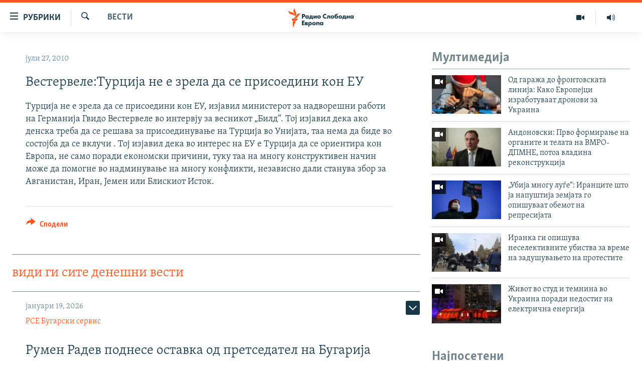

--- FILE ---
content_type: text/html; charset=utf-8
request_url: https://www.slobodnaevropa.mk/a/2110836.html
body_size: 41173
content:

<!DOCTYPE html>
<html lang="mk" dir="ltr" class="no-js">
<head>
<link href="/Content/responsive/RFE/mk-MK/RFE-mk-MK.css?&amp;av=0.0.0.0&amp;cb=370" rel="stylesheet"/>
<script src="https://tags.slobodnaevropa.mk/rferl-pangea/prod/utag.sync.js"></script> <script type='text/javascript' src='https://www.youtube.com/iframe_api' async></script>
<script type="text/javascript">
//a general 'js' detection, must be on top level in <head>, due to CSS performance
document.documentElement.className = "js";
var cacheBuster = "370";
var appBaseUrl = "/";
var imgEnhancerBreakpoints = [0, 144, 256, 408, 650, 1023, 1597];
var isLoggingEnabled = false;
var isPreviewPage = false;
var isLivePreviewPage = false;
if (!isPreviewPage) {
window.RFE = window.RFE || {};
window.RFE.cacheEnabledByParam = window.location.href.indexOf('nocache=1') === -1;
const url = new URL(window.location.href);
const params = new URLSearchParams(url.search);
// Remove the 'nocache' parameter
params.delete('nocache');
// Update the URL without the 'nocache' parameter
url.search = params.toString();
window.history.replaceState(null, '', url.toString());
} else {
window.addEventListener('load', function() {
const links = window.document.links;
for (let i = 0; i < links.length; i++) {
links[i].href = '#';
links[i].target = '_self';
}
})
}
var pwaEnabled = false;
var swCacheDisabled;
</script>
<meta charset="utf-8" />
<title>Вестервеле:Турција не е зрела да се присоедини кон ЕУ</title>
<meta name="description" content="Турција не е зрела да се присоедини кон ЕУ, изјавил министерот за надворешни работи на Германија Гвидо Вестервеле во интервју за весникот „Билд“. Тој изјавил дека ако денска треба да се решава за присоединување на Турција во Унијата, таа нема да биде во состојба да се вклучи . Тој изјавил дека..." />
<meta name="keywords" content="Вести" />
<meta name="viewport" content="width=device-width, initial-scale=1.0" />
<meta http-equiv="X-UA-Compatible" content="IE=edge" />
<meta name="robots" content="max-image-preview:large"><meta property="fb:pages" content="97222983724" />
<link href="https://www.slobodnaevropa.mk/a/2110836.html" rel="canonical" />
<meta name="apple-mobile-web-app-title" content="РСЕ" />
<meta name="apple-mobile-web-app-status-bar-style" content="black" />
<meta name="apple-itunes-app" content="app-id=475986784, app-argument=//2110836.ltr" />
<meta content="Вестервеле:Турција не е зрела да се присоедини кон ЕУ" property="og:title" />
<meta content="Турција не е зрела да се присоедини кон ЕУ, изјавил министерот за надворешни работи на Германија Гвидо Вестервеле во интервју за весникот „Билд“. Тој изјавил дека ако денска треба да се решава за присоединување на Турција во Унијата, таа нема да биде во состојба да се вклучи . Тој изјавил дека..." property="og:description" />
<meta content="article" property="og:type" />
<meta content="https://www.slobodnaevropa.mk/a/2110836.html" property="og:url" />
<meta content="Радио Слободна Европа" property="og:site_name" />
<meta content="https://www.facebook.com/RSEMK" property="article:publisher" />
<meta content="https://www.slobodnaevropa.mk/Content/responsive/RFE/mk-MK/img/top_logo_news.png" property="og:image" />
<meta content="1200" property="og:image:width" />
<meta content="675" property="og:image:height" />
<meta content="site logo" property="og:image:alt" />
<meta content="568280086670706" property="fb:app_id" />
<meta content="summary_large_image" name="twitter:card" />
<meta content="@RSE_Makedonski" name="twitter:site" />
<meta content="https://www.slobodnaevropa.mk/Content/responsive/RFE/mk-MK/img/top_logo_news.png" name="twitter:image" />
<meta content="Вестервеле:Турција не е зрела да се присоедини кон ЕУ" name="twitter:title" />
<meta content="Турција не е зрела да се присоедини кон ЕУ, изјавил министерот за надворешни работи на Германија Гвидо Вестервеле во интервју за весникот „Билд“. Тој изјавил дека ако денска треба да се решава за присоединување на Турција во Унијата, таа нема да биде во состојба да се вклучи . Тој изјавил дека..." name="twitter:description" />
<link rel="amphtml" href="https://www.slobodnaevropa.mk/amp/2110836.html" />
<script type="application/ld+json">{"articleSection":"Вести","isAccessibleForFree":true,"headline":"Вестервеле:Турција не е зрела да се присоедини кон ЕУ","inLanguage":"mk-MK","keywords":"Вести","author":{"@type":"Person","name":"Радио Слободна Европа"},"datePublished":"2010-07-27 11:50:52Z","dateModified":"2010-07-27 11:50:52Z","publisher":{"logo":{"width":512,"height":220,"@type":"ImageObject","url":"https://www.slobodnaevropa.mk/Content/responsive/RFE/mk-MK/img/logo.png"},"@type":"NewsMediaOrganization","url":"https://www.slobodnaevropa.mk","sameAs":["https://www.facebook.com/RSEMK","https://twitter.com/RSE_makedonski","https://www.youtube.com/user/SlobodnaEvropa","https://www.instagram.com/slobodnaevropa.mk/"],"name":"Радио Слободна Eвропа","alternateName":""},"@context":"https://schema.org","@type":"NewsArticle","mainEntityOfPage":"https://www.slobodnaevropa.mk/a/2110836.html","url":"https://www.slobodnaevropa.mk/a/2110836.html","description":"Турција не е зрела да се присоедини кон ЕУ, изјавил министерот за надворешни работи на Германија Гвидо Вестервеле во интервју за весникот „Билд“. Тој изјавил дека ако денска треба да се решава за присоединување на Турција во Унијата, таа нема да биде во состојба да се вклучи . Тој изјавил дека...","image":{"width":1080,"height":608,"@type":"ImageObject","url":"https://gdb.rferl.org/00000000-0000-0000-0000-000000000000_w1080_h608.gif"},"name":"Вестервеле:Турција не е зрела да се присоедини кон ЕУ"}</script>
<script src="/Scripts/responsive/infographics.b?v=dVbZ-Cza7s4UoO3BqYSZdbxQZVF4BOLP5EfYDs4kqEo1&amp;av=0.0.0.0&amp;cb=370"></script>
<script src="/Scripts/responsive/loader.b?v=Q26XNwrL6vJYKjqFQRDnx01Lk2pi1mRsuLEaVKMsvpA1&amp;av=0.0.0.0&amp;cb=370"></script>
<link rel="icon" type="image/svg+xml" href="/Content/responsive/RFE/img/webApp/favicon.svg" />
<link rel="alternate icon" href="/Content/responsive/RFE/img/webApp/favicon.ico" />
<link rel="mask-icon" color="#ea6903" href="/Content/responsive/RFE/img/webApp/favicon_safari.svg" />
<link rel="apple-touch-icon" sizes="152x152" href="/Content/responsive/RFE/img/webApp/ico-152x152.png" />
<link rel="apple-touch-icon" sizes="144x144" href="/Content/responsive/RFE/img/webApp/ico-144x144.png" />
<link rel="apple-touch-icon" sizes="114x114" href="/Content/responsive/RFE/img/webApp/ico-114x114.png" />
<link rel="apple-touch-icon" sizes="72x72" href="/Content/responsive/RFE/img/webApp/ico-72x72.png" />
<link rel="apple-touch-icon-precomposed" href="/Content/responsive/RFE/img/webApp/ico-57x57.png" />
<link rel="icon" sizes="192x192" href="/Content/responsive/RFE/img/webApp/ico-192x192.png" />
<link rel="icon" sizes="128x128" href="/Content/responsive/RFE/img/webApp/ico-128x128.png" />
<meta name="msapplication-TileColor" content="#ffffff" />
<meta name="msapplication-TileImage" content="/Content/responsive/RFE/img/webApp/ico-144x144.png" />
<link rel="preload" href="/Content/responsive/fonts/Skolar-Lt_Cyrl_v2.4.woff" type="font/woff" as="font" crossorigin="anonymous" />
<link rel="alternate" type="application/rss+xml" title="RFE/RL - Top Stories [RSS]" href="/api/" />
<link rel="sitemap" type="application/rss+xml" href="/sitemap.xml" />
</head>
<body class=" nav-no-loaded cc_theme pg-arch arch-news nojs-images ">
<script type="text/javascript" >
var analyticsData = {url:"https://www.slobodnaevropa.mk/a/2110836.html",property_id:"435",article_uid:"2110836",page_title:"Вестервеле:Турција не е зрела да се присоедини кон ЕУ",page_type:"article",content_type:"article",subcontent_type:"article",last_modified:"2010-07-27 11:50:52Z",pub_datetime:"2010-07-27 11:50:52Z",pub_year:"2010",pub_month:"07",pub_day:"27",pub_hour:"11",pub_weekday:"Tuesday",section:"вести",english_section:"news",byline:"",categories:"news",domain:"www.slobodnaevropa.mk",language:"Macedonian",language_service:"RFERL Balkans Macedonian Unit",platform:"web",copied:"no",copied_article:"",copied_title:"",runs_js:"Yes",cms_release:"8.44.0.0.370",enviro_type:"prod",slug:"",entity:"RFE",short_language_service:"MAC",platform_short:"W",page_name:"Вестервеле:Турција не е зрела да се присоедини кон ЕУ"};
</script>
<noscript><iframe src="https://www.googletagmanager.com/ns.html?id=GTM-WXZBPZ" height="0" width="0" style="display:none;visibility:hidden"></iframe></noscript><script type="text/javascript" data-cookiecategory="analytics">
var gtmEventObject = Object.assign({}, analyticsData, {event: 'page_meta_ready'});window.dataLayer = window.dataLayer || [];window.dataLayer.push(gtmEventObject);
if (top.location === self.location) { //if not inside of an IFrame
var renderGtm = "true";
if (renderGtm === "true") {
(function(w,d,s,l,i){w[l]=w[l]||[];w[l].push({'gtm.start':new Date().getTime(),event:'gtm.js'});var f=d.getElementsByTagName(s)[0],j=d.createElement(s),dl=l!='dataLayer'?'&l='+l:'';j.async=true;j.src='//www.googletagmanager.com/gtm.js?id='+i+dl;f.parentNode.insertBefore(j,f);})(window,document,'script','dataLayer','GTM-WXZBPZ');
}
}
</script>
<!--Analytics tag js version start-->
<script type="text/javascript" data-cookiecategory="analytics">
var utag_data = Object.assign({}, analyticsData, {});
if(typeof(TealiumTagFrom)==='function' && typeof(TealiumTagSearchKeyword)==='function') {
var utag_from=TealiumTagFrom();var utag_searchKeyword=TealiumTagSearchKeyword();
if(utag_searchKeyword!=null && utag_searchKeyword!=='' && utag_data["search_keyword"]==null) utag_data["search_keyword"]=utag_searchKeyword;if(utag_from!=null && utag_from!=='') utag_data["from"]=TealiumTagFrom();}
if(window.top!== window.self&&utag_data.page_type==="snippet"){utag_data.page_type = 'iframe';}
try{if(window.top!==window.self&&window.self.location.hostname===window.top.location.hostname){utag_data.platform = 'self-embed';utag_data.platform_short = 'se';}}catch(e){if(window.top!==window.self&&window.self.location.search.includes("platformType=self-embed")){utag_data.platform = 'cross-promo';utag_data.platform_short = 'cp';}}
(function(a,b,c,d){ a="https://tags.slobodnaevropa.mk/rferl-pangea/prod/utag.js"; b=document;c="script";d=b.createElement(c);d.src=a;d.type="text/java"+c;d.async=true; a=b.getElementsByTagName(c)[0];a.parentNode.insertBefore(d,a); })();
</script>
<!--Analytics tag js version end-->
<!-- Analytics tag management NoScript -->
<noscript>
<img style="position: absolute; border: none;" src="https://ssc.slobodnaevropa.mk/b/ss/bbgprod,bbgentityrferl/1/G.4--NS/1220124465?pageName=rfe%3amac%3aw%3aarticle%3a%d0%92%d0%b5%d1%81%d1%82%d0%b5%d1%80%d0%b2%d0%b5%d0%bb%d0%b5%3a%d0%a2%d1%83%d1%80%d1%86%d0%b8%d1%98%d0%b0%20%d0%bd%d0%b5%20%d0%b5%20%d0%b7%d1%80%d0%b5%d0%bb%d0%b0%20%d0%b4%d0%b0%20%d1%81%d0%b5%20%d0%bf%d1%80%d0%b8%d1%81%d0%be%d0%b5%d0%b4%d0%b8%d0%bd%d0%b8%20%d0%ba%d0%be%d0%bd%20%d0%95%d0%a3&amp;c6=%d0%92%d0%b5%d1%81%d1%82%d0%b5%d1%80%d0%b2%d0%b5%d0%bb%d0%b5%3a%d0%a2%d1%83%d1%80%d1%86%d0%b8%d1%98%d0%b0%20%d0%bd%d0%b5%20%d0%b5%20%d0%b7%d1%80%d0%b5%d0%bb%d0%b0%20%d0%b4%d0%b0%20%d1%81%d0%b5%20%d0%bf%d1%80%d0%b8%d1%81%d0%be%d0%b5%d0%b4%d0%b8%d0%bd%d0%b8%20%d0%ba%d0%be%d0%bd%20%d0%95%d0%a3&amp;v36=8.44.0.0.370&amp;v6=D=c6&amp;g=https%3a%2f%2fwww.slobodnaevropa.mk%2fa%2f2110836.html&amp;c1=D=g&amp;v1=D=g&amp;events=event1,event52&amp;c16=rferl%20balkans%20macedonian%20unit&amp;v16=D=c16&amp;c5=news&amp;v5=D=c5&amp;ch=%d0%92%d0%b5%d1%81%d1%82%d0%b8&amp;c15=macedonian&amp;v15=D=c15&amp;c4=article&amp;v4=D=c4&amp;c14=2110836&amp;v14=D=c14&amp;v20=no&amp;c17=web&amp;v17=D=c17&amp;mcorgid=518abc7455e462b97f000101%40adobeorg&amp;server=www.slobodnaevropa.mk&amp;pageType=D=c4&amp;ns=bbg&amp;v29=D=server&amp;v25=rfe&amp;v30=435&amp;v105=D=User-Agent " alt="analytics" width="1" height="1" /></noscript>
<!-- End of Analytics tag management NoScript -->
<!--*** Accessibility links - For ScreenReaders only ***-->
<section>
<div class="sr-only">
<h2>Достапни линкови</h2>
<ul>
<li><a href="#content" data-disable-smooth-scroll="1">Оди на содржината</a></li>
<li><a href="#navigation" data-disable-smooth-scroll="1">Оди на главната навигација</a></li>
<li><a href="#txtHeaderSearch" data-disable-smooth-scroll="1">Премини на пребарување</a></li>
</ul>
</div>
</section>
<div dir="ltr">
<div id="page">
<aside>
<div class="c-lightbox overlay-modal">
<div class="c-lightbox__intro">
<h2 class="c-lightbox__intro-title"></h2>
<button class="btn btn--rounded c-lightbox__btn c-lightbox__intro-next" title="Следно">
<span class="ico ico--rounded ico-chevron-forward"></span>
<span class="sr-only">Следно</span>
</button>
</div>
<div class="c-lightbox__nav">
<button class="btn btn--rounded c-lightbox__btn c-lightbox__btn--close" title="Затворете">
<span class="ico ico--rounded ico-close"></span>
<span class="sr-only">Затворете</span>
</button>
<button class="btn btn--rounded c-lightbox__btn c-lightbox__btn--prev" title="Претходно">
<span class="ico ico--rounded ico-chevron-backward"></span>
<span class="sr-only">Претходно</span>
</button>
<button class="btn btn--rounded c-lightbox__btn c-lightbox__btn--next" title="Следно">
<span class="ico ico--rounded ico-chevron-forward"></span>
<span class="sr-only">Следно</span>
</button>
</div>
<div class="c-lightbox__content-wrap">
<figure class="c-lightbox__content">
<span class="c-spinner c-spinner--lightbox">
<img src="/Content/responsive/img/player-spinner.png"
alt="please wait"
title="please wait" />
</span>
<div class="c-lightbox__img">
<div class="thumb">
<img src="" alt="" />
</div>
</div>
<figcaption>
<div class="c-lightbox__info c-lightbox__info--foot">
<span class="c-lightbox__counter"></span>
<span class="caption c-lightbox__caption"></span>
</div>
</figcaption>
</figure>
</div>
<div class="hidden">
<div class="content-advisory__box content-advisory__box--lightbox">
<span class="content-advisory__box-text">Оваа фотографија може да биде вознемирувачка за некого</span>
<button class="btn btn--transparent content-advisory__box-btn m-t-md" value="text" type="button">
<span class="btn__text">
Кликни за да ја отвориш
</span>
</button>
</div>
</div>
</div>
<div class="ctc-message pos-fix">
<div class="ctc-message__inner">линкот е копиран</div>
</div>
</aside>
<div class="hdr-20 hdr-20--big">
<div class="hdr-20__inner">
<div class="hdr-20__max pos-rel">
<div class="hdr-20__side hdr-20__side--primary d-flex">
<label data-for="main-menu-ctrl" data-switcher-trigger="true" data-switch-target="main-menu-ctrl" class="burger hdr-trigger pos-rel trans-trigger" data-trans-evt="click" data-trans-id="menu">
<span class="ico ico-close hdr-trigger__ico hdr-trigger__ico--close burger__ico burger__ico--close"></span>
<span class="ico ico-menu hdr-trigger__ico hdr-trigger__ico--open burger__ico burger__ico--open"></span>
<span class="burger__label">рубрики</span>
</label>
<div class="menu-pnl pos-fix trans-target" data-switch-target="main-menu-ctrl" data-trans-id="menu">
<div class="menu-pnl__inner">
<nav class="main-nav menu-pnl__item menu-pnl__item--first">
<ul class="main-nav__list accordeon" data-analytics-tales="false" data-promo-name="link" data-location-name="nav,secnav">
<li class="main-nav__item">
<a class="main-nav__item-name main-nav__item-name--link" href="/Македонија" title="Македонија" data-item-name="macedonia" >Македонија</a>
</li>
<li class="main-nav__item">
<a class="main-nav__item-name main-nav__item-name--link" href="/свет" title="Свет" data-item-name="world-responsive" >Свет</a>
</li>
<li class="main-nav__item">
<a class="main-nav__item-name main-nav__item-name--link" href="/Визуелно" title="Визуелно" data-item-name="visuals" >Визуелно</a>
</li>
<li class="main-nav__item">
<a class="main-nav__item-name main-nav__item-name--link" href="/Вести" title="Вести" data-item-name="news" >Вести</a>
</li>
<li class="main-nav__item">
<a class="main-nav__item-name main-nav__item-name--link" href="/ШтоТребаДаЗнаете" title="Што треба да знаете" data-item-name="what-you-need-to-know" >Што треба да знаете</a>
</li>
<li class="main-nav__item">
<a class="main-nav__item-name main-nav__item-name--link" href="/што-треба-да-знаете" title="Пријави се за њузлетер" data-item-name="newsletter-subscribe" >Пријави се за њузлетер</a>
</li>
<li class="main-nav__item">
<a class="main-nav__item-name main-nav__item-name--link" href="/подкаст" title="Подкаст Зошто?" data-item-name="why" >Подкаст Зошто?</a>
</li>
</ul>
</nav>
<div class="menu-pnl__item menu-pnl__item--social">
<h5 class="menu-pnl__sub-head">Следете не</h5>
<a href="https://www.facebook.com/RSEMK" title="Следете не на Фејсбук" data-analytics-text="follow_on_facebook" class="btn btn--rounded btn--social-inverted menu-pnl__btn js-social-btn btn-facebook" target="_blank" rel="noopener">
<span class="ico ico-facebook-alt ico--rounded"></span>
</a>
<a href="https://twitter.com/RSE_makedonski" title="Следете не на Твитер" data-analytics-text="follow_on_twitter" class="btn btn--rounded btn--social-inverted menu-pnl__btn js-social-btn btn-twitter" target="_blank" rel="noopener">
<span class="ico ico-twitter ico--rounded"></span>
</a>
<a href="https://www.youtube.com/user/SlobodnaEvropa" title="Следете не на Јутјуб" data-analytics-text="follow_on_youtube" class="btn btn--rounded btn--social-inverted menu-pnl__btn js-social-btn btn-youtube" target="_blank" rel="noopener">
<span class="ico ico-youtube ico--rounded"></span>
</a>
<a href="https://www.instagram.com/slobodnaevropa.mk/" title="Follow us on Instagram" data-analytics-text="follow_on_instagram" class="btn btn--rounded btn--social-inverted menu-pnl__btn js-social-btn btn-instagram" target="_blank" rel="noopener">
<span class="ico ico-instagram ico--rounded"></span>
</a>
</div>
<div class="menu-pnl__item">
<a href="/navigation/allsites" class="menu-pnl__item-link">
<span class="ico ico-languages "></span>
РСЕ веб страници
</a>
</div>
</div>
</div>
<label data-for="top-search-ctrl" data-switcher-trigger="true" data-switch-target="top-search-ctrl" class="top-srch-trigger hdr-trigger">
<span class="ico ico-close hdr-trigger__ico hdr-trigger__ico--close top-srch-trigger__ico top-srch-trigger__ico--close"></span>
<span class="ico ico-search hdr-trigger__ico hdr-trigger__ico--open top-srch-trigger__ico top-srch-trigger__ico--open"></span>
</label>
<div class="srch-top srch-top--in-header" data-switch-target="top-search-ctrl">
<div class="container">
<form action="/s" class="srch-top__form srch-top__form--in-header" id="form-topSearchHeader" method="get" role="search"><label for="txtHeaderSearch" class="sr-only">Барај</label>
<input type="text" id="txtHeaderSearch" name="k" placeholder="Пребарувај" accesskey="s" value="" class="srch-top__input analyticstag-event" onkeydown="if (event.keyCode === 13) { FireAnalyticsTagEventOnSearch('search', $dom.get('#txtHeaderSearch')[0].value) }" />
<button title="Барај" type="submit" class="btn btn--top-srch analyticstag-event" onclick="FireAnalyticsTagEventOnSearch('search', $dom.get('#txtHeaderSearch')[0].value) ">
<span class="ico ico-search"></span>
</button></form>
</div>
</div>
<a href="/" class="main-logo-link">
<img src="/Content/responsive/RFE/mk-MK/img/logo-compact.svg" class="main-logo main-logo--comp" alt="site logo">
<img src="/Content/responsive/RFE/mk-MK/img/logo.svg" class="main-logo main-logo--big" alt="site logo">
</a>
</div>
<div class="hdr-20__side hdr-20__side--secondary d-flex">
<a href="https://www.slobodnaevropa.mk/%d0%bf%d0%be%d0%b4%d0%ba%d0%b0%d1%81%d1%82?nocache=1" title="Радио" class="hdr-20__secondary-item" data-item-name="audio">
<span class="ico ico-audio hdr-20__secondary-icon"></span>
</a>
<a href="/Визуелно" title="Визуелно" class="hdr-20__secondary-item" data-item-name="video">
<span class="ico ico-video hdr-20__secondary-icon"></span>
</a>
<a href="/s" title="Барај" class="hdr-20__secondary-item hdr-20__secondary-item--search" data-item-name="search">
<span class="ico ico-search hdr-20__secondary-icon hdr-20__secondary-icon--search"></span>
</a>
<div class="srch-bottom">
<form action="/s" class="srch-bottom__form d-flex" id="form-bottomSearch" method="get" role="search"><label for="txtSearch" class="sr-only">Барај</label>
<input type="search" id="txtSearch" name="k" placeholder="Пребарувај" accesskey="s" value="" class="srch-bottom__input analyticstag-event" onkeydown="if (event.keyCode === 13) { FireAnalyticsTagEventOnSearch('search', $dom.get('#txtSearch')[0].value) }" />
<button title="Барај" type="submit" class="btn btn--bottom-srch analyticstag-event" onclick="FireAnalyticsTagEventOnSearch('search', $dom.get('#txtSearch')[0].value) ">
<span class="ico ico-search"></span>
</button></form>
</div>
</div>
<img src="/Content/responsive/RFE/mk-MK/img/logo-print.gif" class="logo-print" alt="site logo">
<img src="/Content/responsive/RFE/mk-MK/img/logo-print_color.png" class="logo-print logo-print--color" alt="site logo">
</div>
</div>
</div>
<script>
if (document.body.className.indexOf('pg-home') > -1) {
var nav2In = document.querySelector('.hdr-20__inner');
var nav2Sec = document.querySelector('.hdr-20__side--secondary');
var secStyle = window.getComputedStyle(nav2Sec);
if (nav2In && window.pageYOffset < 150 && secStyle['position'] !== 'fixed') {
nav2In.classList.add('hdr-20__inner--big')
}
}
</script>
<div class="c-hlights c-hlights--breaking c-hlights--no-item" data-hlight-display="mobile,desktop">
<div class="c-hlights__wrap container p-0">
<div class="c-hlights__nav">
<a role="button" href="#" title="Претходно">
<span class="ico ico-chevron-backward m-0"></span>
<span class="sr-only">Претходно</span>
</a>
<a role="button" href="#" title="Следно">
<span class="ico ico-chevron-forward m-0"></span>
<span class="sr-only">Следно</span>
</a>
</div>
<span class="c-hlights__label">
<span class="">Breaking News</span>
<span class="switcher-trigger">
<label data-for="more-less-1" data-switcher-trigger="true" class="switcher-trigger__label switcher-trigger__label--more p-b-0" title="Покажи повеќе">
<span class="ico ico-chevron-down"></span>
</label>
<label data-for="more-less-1" data-switcher-trigger="true" class="switcher-trigger__label switcher-trigger__label--less p-b-0" title="Show less">
<span class="ico ico-chevron-up"></span>
</label>
</span>
</span>
<ul class="c-hlights__items switcher-target" data-switch-target="more-less-1">
</ul>
</div>
</div> <div id="content">
<div class="container">
<div class="row">
<div class="col-sm-12 col-md-8">
<div class="news">
<h1 class="pg-title pg-title--move-to-header">
Вести
</h1>
<div id="newsItems" class="accordeon accordeon--scroll-adjust">
<div class="accordeon__item-wrap">
<div class="news__item news__item--unopenable accordeon__item sticky-btn-parent" data-switcher-opened=true data-switch-target="more-less-2110836" data-article-id="2110836" data-api-id="2110836" data-api-type="1">
<div class="news__item-inner pos-rel">
<div class="publishing-details ">
<div class="published">
<span class="date" >
<time pubdate="pubdate" datetime="2010-07-27T13:50:52+01:00">
јули 27, 2010
</time>
</span>
</div>
</div>
<h1 class="title pg-title">
Вестервеле:Турција не е зрела да се присоедини кон ЕУ
</h1>
<div class="news__buttons news__buttons--main pos-abs">
<button class="btn btn--news btn--news-more pos-abs">
<span class="ico ico-chevron-down"></span>
</button>
<button class="btn btn--news sticky-btn btn--news-less">
<span class="ico ico-close"></span>
</button>
</div>
<div class="wsw accordeon__target">
Турција не е зрела да се присоедини кон ЕУ, изјавил министерот за надворешни работи на Германија Гвидо Вестервеле во интервју за весникот „Билд“. Тој изјавил дека ако денска треба да се решава за присоединување на Турција во Унијата, таа нема да биде во состојба да се вклучи . Тој изјавил дека во интерес на ЕУ е Турција да се ориентира кон Европа, не само поради економски причини, туку таа на многу конструктивен начин може да помогне во надминување на многу конфликти, независно дали станува збор за Авганистан, Иран, Јемен или Блискиот Исток.
</div>
<div class="pos-rel news__read-more">
<label class="news__read-more-label accordeon__control-label pos-abs" data-for="more-less-2110836" data-switcher-trigger="true"></label>
<a class="btn btn--link news__read-more-btn" href="#" title="прочитај повеќе">
<span class="btn__text">
прочитај повеќе
</span>
</a>
</div>
<label data-for="more-less-2110836" data-switcher-trigger="true" class="switcher-trigger__label accordeon__control-label news__control-label pos-abs"></label>
</div>
<div class="news__share-outer">
<div class="links">
<p class="buttons link-content-sharing p-0 ">
<button class="btn btn--link btn-content-sharing p-t-0 " id="btnContentSharing" value="text" role="Button" type="" title="Повеќе опции">
<span class="ico ico-share ico--l"></span>
<span class="btn__text ">
Сподели
</span>
</button>
</p>
<aside class="content-sharing js-content-sharing " role="complementary"
data-share-url="https://www.slobodnaevropa.mk/a/2110836.html" data-share-title="Вестервеле:Турција не е зрела да се присоедини кон ЕУ" data-share-text="">
<div class="content-sharing__popover">
<h6 class="content-sharing__title">Сподели</h6>
<button href="#close" id="btnCloseSharing" class="btn btn--text-like content-sharing__close-btn">
<span class="ico ico-close ico--l"></span>
</button>
<ul class="content-sharing__list">
<li class="content-sharing__item">
<div class="ctc ">
<input type="text" class="ctc__input" readonly="readonly">
<a href="" js-href="https://www.slobodnaevropa.mk/a/2110836.html" class="content-sharing__link ctc__button">
<span class="ico ico-copy-link ico--rounded ico--s"></span>
<span class="content-sharing__link-text">копирај го линкот</span>
</a>
</div>
</li>
<li class="content-sharing__item">
<a href="https://facebook.com/sharer.php?u=https%3a%2f%2fwww.slobodnaevropa.mk%2fa%2f2110836.html"
data-analytics-text="share_on_facebook"
title="Facebook" target="_blank"
class="content-sharing__link js-social-btn">
<span class="ico ico-facebook ico--rounded ico--s"></span>
<span class="content-sharing__link-text">Facebook</span>
</a>
</li>
<li class="content-sharing__item">
<a href="https://twitter.com/share?url=https%3a%2f%2fwww.slobodnaevropa.mk%2fa%2f2110836.html&amp;text=%d0%92%d0%b5%d1%81%d1%82%d0%b5%d1%80%d0%b2%d0%b5%d0%bb%d0%b5%3a%d0%a2%d1%83%d1%80%d1%86%d0%b8%d1%98%d0%b0+%d0%bd%d0%b5+%d0%b5+%d0%b7%d1%80%d0%b5%d0%bb%d0%b0+%d0%b4%d0%b0+%d1%81%d0%b5+%d0%bf%d1%80%d0%b8%d1%81%d0%be%d0%b5%d0%b4%d0%b8%d0%bd%d0%b8+%d0%ba%d0%be%d0%bd+%d0%95%d0%a3"
data-analytics-text="share_on_twitter"
title="X (Twitter)" target="_blank"
class="content-sharing__link js-social-btn">
<span class="ico ico-twitter ico--rounded ico--s"></span>
<span class="content-sharing__link-text">X (Twitter)</span>
</a>
</li>
<li class="content-sharing__item">
<a href="mailto:?body=https%3a%2f%2fwww.slobodnaevropa.mk%2fa%2f2110836.html&amp;subject=Вестервеле:Турција не е зрела да се присоедини кон ЕУ"
title="Email"
class="content-sharing__link ">
<span class="ico ico-email ico--rounded ico--s"></span>
<span class="content-sharing__link-text">Email</span>
</a>
</li>
</ul>
</div>
</aside>
</div>
</div>
</div>
</div>
<div class="news__item news__item--spacer ">
<h4 class="title news__spacer-title">види ги сите денешни вести</h4>
</div>
<div class="accordeon__item-wrap">
<div class="news__item news__item--unopenable accordeon__item sticky-btn-parent" data-switch-target="more-less-33654052" data-article-id="33654052" data-api-id="33654052" data-api-type="1">
<div class="news__item-inner pos-rel">
<div class="publishing-details ">
<div class="published">
<span class="date" >
<time pubdate="pubdate" datetime="2026-01-19T19:37:21+01:00">
јануари 19, 2026
</time>
</span>
</div>
<div class="links">
<ul class="links__list">
<li class="links__item">
<a class="links__item-link" href="/author/рсе-бугарски-сервис/k_-kqt" title="РСЕ Бугарски сервис">РСЕ Бугарски сервис</a>
</li>
</ul>
</div>
</div>
<h1 class="title pg-title">
Румен Радев поднесе оставка од претседател на Бугарија
</h1>
<div class="cover-media">
<figure class="media-image js-media-expand">
<div class="img-wrap">
<div class="thumb thumb16_9">
<img src="https://gdb.rferl.org/e5b4fa02-d031-430f-3279-08de3c92853e_cx0_cy13_cw0_w250_r1_s.jpg" alt="Радев ја објави оставката во вонредно телевизиско обраќање." />
</div>
</div>
<figcaption>
<span class="caption">Радев ја објави оставката во вонредно телевизиско обраќање.</span>
</figcaption>
</figure>
</div>
<div class="news__buttons news__buttons--main pos-abs">
<button class="btn btn--news btn--news-more pos-abs">
<span class="ico ico-chevron-down"></span>
</button>
<button class="btn btn--news sticky-btn btn--news-less">
<span class="ico ico-close"></span>
</button>
</div>
<div class="wsw accordeon__target">
<p>Претседателот на Бугарија, Румен Радев, поднесе оставка од функцијата.</p><p>Ова тој го соопшти во вонредно телевизиско обраќање во понеделникот, најавувајќи дека официјално оставката ќе ја достави следниот ден, во вторник.</p><p>Ваквата вест доаѓа во време на чести коментари во јавноста дека претседателот се подготвува да ја предводи својата партија, со која ќе се кандидира на претстојните предвремени парламентарни избори.</p><p>За време на својот говор, тој не кажа директно дали ќе го стори тоа.</p><p>„Денес, за последен пат, ви се обраќам како претседател на нашата Бугарија“, рече тој.</p><div data-owner-ct="None" data-inline="False">
<div class="media-block also-read" >
<a href="/a/bugarija-novi-izbori-/33650513.html" target="_self" title="Бугарија оди на нови парламентарни избори" class="img-wrap img-wrap--size-3 also-read__img">
<span class="thumb thumb16_9">
<noscript class="nojs-img">
<img src="https://gdb.rferl.org/dcf89609-eb6c-454f-31b8-08de3c92853e_cx0_cy2_cw0_w100_r1.jpg" alt="Изборите станаа јасни откако партијата АПС го врати мандатот за формирање влада на претседателот Румен Радев.">
</noscript>
<img data-src="https://gdb.rferl.org/dcf89609-eb6c-454f-31b8-08de3c92853e_cx0_cy2_cw0_w100_r1.jpg" alt="Изборите станаа јасни откако партијата АПС го врати мандатот за формирање влада на претседателот Румен Радев." />
</span>
</a>
<div class="media-block__content also-read__body also-read__body--h">
<a href="/a/bugarija-novi-izbori-/33650513.html" target="_self" title="Бугарија оди на нови парламентарни избори">
<span class="also-read__text--label">
Видете и ова:
</span>
<h4 class="media-block__title media-block__title--size-3 also-read__text p-0">
Бугарија оди на нови парламентарни избори
</h4>
</a>
</div>
</div>
</div><p>Радев го обвини „злобниот модел на управување“ и олигархијата за фактот што „Бугарите престанаа да гласаат“, „не се потпираат на медиумите и правдата“ и за „преплавување на плоштадот“ во 2020 и 2025 година.</p><p>Според него, со заедничката влада на ГЕРБ и Продолжуваме со промените – Демократска Бугарија (ПП-ДБ) од 2023 година, разликата помеѓу корумпираните луѓе и борците против корупцијата беше избришана.</p><p>„Бугарија го заврши процесот на својата европска интеграција, за што сите редовни и привремени влади работеа напорно [во текот на изминатите 9 години]. Сега сме членки на Шенген и еврозоната. Прашањето е зошто постигнувањето на овие цели не донесе стабилност и задоволство“, додаде тој.</p><p>Тој, исто така, ги критикуваше пратениците за отфрлање на неговиот предлог за референдум за воведување на еврото од 1 јануари 2026 година.</p><p>„Денешната политичка елита ги предаде надежите на Бугарите. Две третини од граѓаните повеќе не гласаат. Потребен е нов општествен договор. Нашата демократија нема да преживее ако ја оставиме на корумпирани луѓе, компромисисти и екстремисти. Тоа зависи од личната посветеност на секој од нас. Вашата доверба ме обврзува да ја заштитам државноста, институциите и нашата иднина“, рече Радев.</p><p>Тој додаде дека „ова е пресвртница во психологијата на народот“.</p><p>„Затоа, време е да се стави крај на помирувањето, рамнодушноста и индивидуалното спасение. Да се напуштат поделбите што нè закотвуваат во минатото“, додаде Радев.</p><div class="wsw__embed">
<div class="media-pholder media-pholder--video media-pholder--embed">
<div class="c-sticky-container" data-poster="https://gdb.rferl.org/2212d9f0-0b2e-41cb-e4bc-08de3c642a37_tv_w250_r1.jpg">
<div class="c-sticky-element" data-sp_api="pangea-video" data-persistent data-persistent-browse-out >
<div class="c-mmp c-mmp--enabled c-mmp--loading c-mmp--video c-mmp--embed c-mmp--embed-vertical c-mmp--has-poster c-sticky-element__swipe-el"
data-player_id="" data-title="Нови протести во Бугарија по повторното предлагање на контроверзниот буџет" data-hide-title="False"
data-breakpoint_s="320" data-breakpoint_m="640" data-breakpoint_l="992"
data-hlsjs-src="/Scripts/responsive/hls.b"
data-bypass-dash-for-vod="true"
data-bypass-dash-for-live-video="true"
data-bypass-dash-for-live-audio="true"
id="player33627812">
<style>
.c-mmp--embed#player33627812 { aspect-ratio: 202 / 360; }
@media(max-width: 639.9px) {
#player33627812 { aspect-ratio: 202 / 360; }
}
</style>
<div class="c-mmp__poster js-poster c-mmp__poster--video c-mmp__poster--video-vertical">
<img src="https://gdb.rferl.org/2212d9f0-0b2e-41cb-e4bc-08de3c642a37_tv_w250_r1.jpg" alt="Нови протести во Бугарија по повторното предлагање на контроверзниот буџет" title="Нови протести во Бугарија по повторното предлагање на контроверзниот буџет" class="c-mmp__poster-image-h" />
</div>
<a class="c-mmp__fallback-link" href="https://rfe-video-ns.akamaized.net/pangeavideo/2025/12/2/22/2212d9f0-0b2e-41cb-e4bc-08de3c642a37_240p.mp4">
<span class="c-mmp__fallback-link-icon">
<span class="ico ico-play"></span>
</span>
</a>
<div class="c-spinner">
<img src="/Content/responsive/img/player-spinner.png" alt="please wait" title="please wait" />
</div>
<span class="c-mmp__big_play_btn js-btn-play-big">
<span class="ico ico-play"></span>
</span>
<div class="c-mmp__player">
<video src="https://rfe-video-hls-ns.akamaized.net/pangeavideo/2025/12/2/22/2212d9f0-0b2e-41cb-e4bc-08de3c642a37_master.m3u8" data-fallbacksrc="https://rfe-video-ns.akamaized.net/pangeavideo/2025/12/2/22/2212d9f0-0b2e-41cb-e4bc-08de3c642a37.mp4" data-fallbacktype="video/mp4" data-type="application/x-mpegURL" data-info="Auto" data-sources="[{&quot;AmpSrc&quot;:&quot;https://rfe-video-ns.akamaized.net/pangeavideo/2025/12/2/22/2212d9f0-0b2e-41cb-e4bc-08de3c642a37_240p.mp4&quot;,&quot;Src&quot;:&quot;https://rfe-video-ns.akamaized.net/pangeavideo/2025/12/2/22/2212d9f0-0b2e-41cb-e4bc-08de3c642a37_240p.mp4&quot;,&quot;Type&quot;:&quot;video/mp4&quot;,&quot;DataInfo&quot;:&quot;240p&quot;,&quot;Url&quot;:null,&quot;BlockAutoTo&quot;:null,&quot;BlockAutoFrom&quot;:null},{&quot;AmpSrc&quot;:&quot;https://rfe-video-ns.akamaized.net/pangeavideo/2025/12/2/22/2212d9f0-0b2e-41cb-e4bc-08de3c642a37.mp4&quot;,&quot;Src&quot;:&quot;https://rfe-video-ns.akamaized.net/pangeavideo/2025/12/2/22/2212d9f0-0b2e-41cb-e4bc-08de3c642a37.mp4&quot;,&quot;Type&quot;:&quot;video/mp4&quot;,&quot;DataInfo&quot;:&quot;360p&quot;,&quot;Url&quot;:null,&quot;BlockAutoTo&quot;:null,&quot;BlockAutoFrom&quot;:null},{&quot;AmpSrc&quot;:&quot;https://rfe-video-ns.akamaized.net/pangeavideo/2025/12/2/22/2212d9f0-0b2e-41cb-e4bc-08de3c642a37_480p.mp4&quot;,&quot;Src&quot;:&quot;https://rfe-video-ns.akamaized.net/pangeavideo/2025/12/2/22/2212d9f0-0b2e-41cb-e4bc-08de3c642a37_480p.mp4&quot;,&quot;Type&quot;:&quot;video/mp4&quot;,&quot;DataInfo&quot;:&quot;480p&quot;,&quot;Url&quot;:null,&quot;BlockAutoTo&quot;:null,&quot;BlockAutoFrom&quot;:null},{&quot;AmpSrc&quot;:&quot;https://rfe-video-ns.akamaized.net/pangeavideo/2025/12/2/22/2212d9f0-0b2e-41cb-e4bc-08de3c642a37_720p.mp4&quot;,&quot;Src&quot;:&quot;https://rfe-video-ns.akamaized.net/pangeavideo/2025/12/2/22/2212d9f0-0b2e-41cb-e4bc-08de3c642a37_720p.mp4&quot;,&quot;Type&quot;:&quot;video/mp4&quot;,&quot;DataInfo&quot;:&quot;720p&quot;,&quot;Url&quot;:null,&quot;BlockAutoTo&quot;:null,&quot;BlockAutoFrom&quot;:null},{&quot;AmpSrc&quot;:&quot;https://rfe-video-ns.akamaized.net/pangeavideo/2025/12/2/22/2212d9f0-0b2e-41cb-e4bc-08de3c642a37_1080p.mp4&quot;,&quot;Src&quot;:&quot;https://rfe-video-ns.akamaized.net/pangeavideo/2025/12/2/22/2212d9f0-0b2e-41cb-e4bc-08de3c642a37_1080p.mp4&quot;,&quot;Type&quot;:&quot;video/mp4&quot;,&quot;DataInfo&quot;:&quot;1080p&quot;,&quot;Url&quot;:null,&quot;BlockAutoTo&quot;:null,&quot;BlockAutoFrom&quot;:null}]" data-pub_datetime="2025-12-19 09:14:02Z" data-lt-on-play="0" data-lt-url="" webkit-playsinline="webkit-playsinline" playsinline="playsinline" style="width:100%; height:100%" title="Нови протести во Бугарија по повторното предлагање на контроверзниот буџет" data-aspect-ratio="202/360" data-sdkadaptive="true" data-sdkamp="false" data-sdktitle="Нови протести во Бугарија по повторното предлагање на контроверзниот буџет" data-sdkvideo="html5" data-sdkid="33627812" data-sdktype="Video ondemand">
</video>
</div>
<div class="c-mmp__overlay c-mmp__overlay--title c-mmp__overlay--partial c-mmp__overlay--disabled c-mmp__overlay--slide-from-top js-c-mmp__title-overlay">
<span class="c-mmp__overlay-actions c-mmp__overlay-actions-top js-overlay-actions">
<span class="c-mmp__overlay-actions-link c-mmp__overlay-actions-link--embed js-btn-embed-overlay" title="Embed">
<span class="c-mmp__overlay-actions-link-ico ico ico-embed-code"></span>
<span class="c-mmp__overlay-actions-link-text">Embed</span>
</span>
<span class="c-mmp__overlay-actions-link c-mmp__overlay-actions-link--share js-btn-sharing-overlay" title="share">
<span class="c-mmp__overlay-actions-link-ico ico ico-share"></span>
<span class="c-mmp__overlay-actions-link-text">share</span>
</span>
<span class="c-mmp__overlay-actions-link c-mmp__overlay-actions-link--close-sticky c-sticky-element__close-el" title="close">
<span class="c-mmp__overlay-actions-link-ico ico ico-close"></span>
</span>
</span>
<div class="c-mmp__overlay-title js-overlay-title">
<h5 class="c-mmp__overlay-media-title">
<a class="js-media-title-link" href="/a/33627812.html" target="_blank" rel="noopener" title="Нови протести во Бугарија по повторното предлагање на контроверзниот буџет">Нови протести во Бугарија по повторното предлагање на контроверзниот буџет</a>
</h5>
<div class="c-mmp__overlay-site-title">
<small>Од <a href="https://www.slobodnaevropa.mk" target="_blank" rel="noopener" title="Радио Слободна Eвропа">Радио Слободна Eвропа</a></small>
</div>
</div>
</div>
<div class="c-mmp__overlay c-mmp__overlay--sharing c-mmp__overlay--disabled c-mmp__overlay--slide-from-bottom js-c-mmp__sharing-overlay">
<span class="c-mmp__overlay-actions">
<span class="c-mmp__overlay-actions-link c-mmp__overlay-actions-link--embed js-btn-embed-overlay" title="Embed">
<span class="c-mmp__overlay-actions-link-ico ico ico-embed-code"></span>
<span class="c-mmp__overlay-actions-link-text">Embed</span>
</span>
<span class="c-mmp__overlay-actions-link c-mmp__overlay-actions-link--share js-btn-sharing-overlay" title="share">
<span class="c-mmp__overlay-actions-link-ico ico ico-share"></span>
<span class="c-mmp__overlay-actions-link-text">share</span>
</span>
<span class="c-mmp__overlay-actions-link c-mmp__overlay-actions-link--close js-btn-close-overlay" title="close">
<span class="c-mmp__overlay-actions-link-ico ico ico-close"></span>
</span>
</span>
<div class="c-mmp__overlay-tabs">
<div class="c-mmp__overlay-tab c-mmp__overlay-tab--disabled c-mmp__overlay-tab--slide-backward js-tab-embed-overlay" data-trigger="js-btn-embed-overlay" data-embed-source="//www.slobodnaevropa.mk/embed/player/0/33627812.html?type=video" role="form">
<div class="c-mmp__overlay-body c-mmp__overlay-body--centered-vertical">
<div class="column">
<div class="c-mmp__status-msg ta-c js-message-embed-code-copied" role="tooltip">
The code has been copied to your clipboard.
</div>
<div class="c-mmp__form-group ta-c">
<input type="text" name="embed_code" class="c-mmp__input-text js-embed-code" dir="ltr" value="" readonly />
<span class="c-mmp__input-btn js-btn-copy-embed-code" title="Copy to clipboard"><span class="ico ico-content-copy"></span></span>
</div>
<hr class="c-mmp__separator-line" />
<div class="c-mmp__form-group ta-c">
<label class="c-mmp__form-inline-element">
<span class="c-mmp__form-inline-element-text" title="width">width</span>
<input type="text" title="width" value="640" data-default="640" dir="ltr" name="embed_width" class="ta-c c-mmp__input-text c-mmp__input-text--xs js-video-embed-width" aria-live="assertive" />
<span class="c-mmp__input-suffix">px</span>
</label>
<label class="c-mmp__form-inline-element">
<span class="c-mmp__form-inline-element-text" title="height">height</span>
<input type="text" title="height" value="360" data-default="360" dir="ltr" name="embed_height" class="ta-c c-mmp__input-text c-mmp__input-text--xs js-video-embed-height" aria-live="assertive" />
<span class="c-mmp__input-suffix">px</span>
</label>
</div>
</div>
</div>
</div>
<div class="c-mmp__overlay-tab c-mmp__overlay-tab--disabled c-mmp__overlay-tab--slide-forward js-tab-sharing-overlay" data-trigger="js-btn-sharing-overlay" role="form">
<div class="c-mmp__overlay-body c-mmp__overlay-body--centered-vertical">
<div class="column">
<div class="not-apply-to-sticky audio-fl-bwd">
<aside class="player-content-share share share--mmp" role="complementary"
data-share-url="https://www.slobodnaevropa.mk/a/33627812.html" data-share-title="Нови протести во Бугарија по повторното предлагање на контроверзниот буџет" data-share-text="">
<ul class="share__list">
<li class="share__item">
<a href="https://facebook.com/sharer.php?u=https%3a%2f%2fwww.slobodnaevropa.mk%2fa%2f33627812.html"
data-analytics-text="share_on_facebook"
title="Facebook" target="_blank"
class="btn bg-transparent js-social-btn">
<span class="ico ico-facebook fs_xl "></span>
</a>
</li>
<li class="share__item">
<a href="https://twitter.com/share?url=https%3a%2f%2fwww.slobodnaevropa.mk%2fa%2f33627812.html&amp;text=%d0%9d%d0%be%d0%b2%d0%b8+%d0%bf%d1%80%d0%be%d1%82%d0%b5%d1%81%d1%82%d0%b8+%d0%b2%d0%be+%d0%91%d1%83%d0%b3%d0%b0%d1%80%d0%b8%d1%98%d0%b0+%d0%bf%d0%be+%d0%bf%d0%be%d0%b2%d1%82%d0%be%d1%80%d0%bd%d0%be%d1%82%d0%be+%d0%bf%d1%80%d0%b5%d0%b4%d0%bb%d0%b0%d0%b3%d0%b0%d1%9a%d0%b5+%d0%bd%d0%b0+%d0%ba%d0%be%d0%bd%d1%82%d1%80%d0%be%d0%b2%d0%b5%d1%80%d0%b7%d0%bd%d0%b8%d0%be%d1%82+%d0%b1%d1%83%d1%9f%d0%b5%d1%82"
data-analytics-text="share_on_twitter"
title="X (Twitter)" target="_blank"
class="btn bg-transparent js-social-btn">
<span class="ico ico-twitter fs_xl "></span>
</a>
</li>
<li class="share__item">
<a href="/a/33627812.html" title="Share this media" class="btn bg-transparent" target="_blank" rel="noopener">
<span class="ico ico-ellipsis fs_xl "></span>
</a>
</li>
</ul>
</aside>
</div>
<hr class="c-mmp__separator-line audio-fl-bwd xs-hidden s-hidden" />
<div class="c-mmp__status-msg ta-c js-message-share-url-copied" role="tooltip">
The URL has been copied to your clipboard
</div>
<div class="c-mmp__form-group ta-c audio-fl-bwd xs-hidden s-hidden">
<input type="text" name="share_url" class="c-mmp__input-text js-share-url" value="https://www.slobodnaevropa.mk/a/33627812.html" dir="ltr" readonly />
<span class="c-mmp__input-btn js-btn-copy-share-url" title="Copy to clipboard"><span class="ico ico-content-copy"></span></span>
</div>
</div>
</div>
</div>
</div>
</div>
<div class="c-mmp__overlay c-mmp__overlay--settings c-mmp__overlay--disabled c-mmp__overlay--slide-from-bottom js-c-mmp__settings-overlay">
<span class="c-mmp__overlay-actions">
<span class="c-mmp__overlay-actions-link c-mmp__overlay-actions-link--close js-btn-close-overlay" title="close">
<span class="c-mmp__overlay-actions-link-ico ico ico-close"></span>
</span>
</span>
<div class="c-mmp__overlay-body c-mmp__overlay-body--centered-vertical">
<div class="column column--scrolling js-sources"></div>
</div>
</div>
<div class="c-mmp__overlay c-mmp__overlay--disabled js-c-mmp__disabled-overlay">
<div class="c-mmp__overlay-body c-mmp__overlay-body--centered-vertical">
<div class="column">
<p class="ta-c"><span class="ico ico-clock"></span>No media source currently available</p>
</div>
</div>
</div>
<div class="c-mmp__cpanel-container js-cpanel-container">
<div class="c-mmp__cpanel c-mmp__cpanel--hidden">
<div class="c-mmp__cpanel-playback-controls">
<span class="c-mmp__cpanel-btn c-mmp__cpanel-btn--play js-btn-play" title="play">
<span class="ico ico-play m-0"></span>
</span>
<span class="c-mmp__cpanel-btn c-mmp__cpanel-btn--pause js-btn-pause" title="pause">
<span class="ico ico-pause m-0"></span>
</span>
</div>
<div class="c-mmp__cpanel-progress-controls">
<span class="c-mmp__cpanel-progress-controls-current-time js-current-time" dir="ltr">0:00</span>
<span class="c-mmp__cpanel-progress-controls-duration js-duration" dir="ltr">
0:01:31
</span>
<span class="c-mmp__indicator c-mmp__indicator--horizontal" dir="ltr">
<span class="c-mmp__indicator-lines js-progressbar">
<span class="c-mmp__indicator-line c-mmp__indicator-line--range js-playback-range" style="width:100%"></span>
<span class="c-mmp__indicator-line c-mmp__indicator-line--buffered js-playback-buffered" style="width:0%"></span>
<span class="c-mmp__indicator-line c-mmp__indicator-line--tracked js-playback-tracked" style="width:0%"></span>
<span class="c-mmp__indicator-line c-mmp__indicator-line--played js-playback-played" style="width:0%"></span>
<span class="c-mmp__indicator-line c-mmp__indicator-line--live js-playback-live"><span class="strip"></span></span>
<span class="c-mmp__indicator-btn ta-c js-progressbar-btn">
<button class="c-mmp__indicator-btn-pointer" type="button"></button>
</span>
<span class="c-mmp__badge c-mmp__badge--tracked-time c-mmp__badge--hidden js-progressbar-indicator-badge" dir="ltr" style="left:0%">
<span class="c-mmp__badge-text js-progressbar-indicator-badge-text">0:00</span>
</span>
</span>
</span>
</div>
<div class="c-mmp__cpanel-additional-controls">
<span class="c-mmp__cpanel-additional-controls-volume js-volume-controls">
<span class="c-mmp__cpanel-btn c-mmp__cpanel-btn--volume js-btn-volume" title="volume">
<span class="ico ico-volume-unmuted m-0"></span>
</span>
<span class="c-mmp__indicator c-mmp__indicator--vertical js-volume-panel" dir="ltr">
<span class="c-mmp__indicator-lines js-volumebar">
<span class="c-mmp__indicator-line c-mmp__indicator-line--range js-volume-range" style="height:100%"></span>
<span class="c-mmp__indicator-line c-mmp__indicator-line--volume js-volume-level" style="height:0%"></span>
<span class="c-mmp__indicator-slider">
<span class="c-mmp__indicator-btn ta-c c-mmp__indicator-btn--hidden js-volumebar-btn">
<button class="c-mmp__indicator-btn-pointer" type="button"></button>
</span>
</span>
</span>
</span>
</span>
<div class="c-mmp__cpanel-additional-controls-settings js-settings-controls">
<span class="c-mmp__cpanel-btn c-mmp__cpanel-btn--settings-overlay js-btn-settings-overlay" title="source switch">
<span class="ico ico-settings m-0"></span>
</span>
<span class="c-mmp__cpanel-btn c-mmp__cpanel-btn--settings-expand js-btn-settings-expand" title="source switch">
<span class="ico ico-settings m-0"></span>
</span>
<div class="c-mmp__expander c-mmp__expander--sources js-c-mmp__expander--sources">
<div class="c-mmp__expander-content js-sources"></div>
</div>
</div>
<a href="/embed/player/Article/33627812.html?type=video&amp;FullScreenMode=True" target="_blank" rel="noopener" class="c-mmp__cpanel-btn c-mmp__cpanel-btn--fullscreen js-btn-fullscreen" title="fullscreen">
<span class="ico ico-fullscreen m-0"></span>
</a>
</div>
</div>
</div>
</div>
</div>
</div>
<div class="media-download">
<div class="simple-menu">
<span class="handler">
<span class="ico ico-download"></span>
<span class="label">Директен линк</span>
<span class="ico ico-chevron-down"></span>
</span>
<div class="inner">
<ul class="subitems">
<li class="subitem">
<a href="https://rfe-video-ns.akamaized.net/pangeavideo/2025/12/2/22/2212d9f0-0b2e-41cb-e4bc-08de3c642a37_240p.mp4?download=1" title="240p | 3,9MB" class="handler"
onclick="FireAnalyticsTagEventOnDownload(this, 'video', 33627812, 'Нови протести во Бугарија по повторното предлагање на контроверзниот буџет', null, 'РСЕ Бугарски сервис', '2025', '12', '19')">
240p | 3,9MB
</a>
</li>
<li class="subitem">
<a href="https://rfe-video-ns.akamaized.net/pangeavideo/2025/12/2/22/2212d9f0-0b2e-41cb-e4bc-08de3c642a37.mp4?download=1" title="360p | 4,8MB" class="handler"
onclick="FireAnalyticsTagEventOnDownload(this, 'video', 33627812, 'Нови протести во Бугарија по повторното предлагање на контроверзниот буџет', null, 'РСЕ Бугарски сервис', '2025', '12', '19')">
360p | 4,8MB
</a>
</li>
<li class="subitem">
<a href="https://rfe-video-ns.akamaized.net/pangeavideo/2025/12/2/22/2212d9f0-0b2e-41cb-e4bc-08de3c642a37_480p.mp4?download=1" title="480p | 6,9MB" class="handler"
onclick="FireAnalyticsTagEventOnDownload(this, 'video', 33627812, 'Нови протести во Бугарија по повторното предлагање на контроверзниот буџет', null, 'РСЕ Бугарски сервис', '2025', '12', '19')">
480p | 6,9MB
</a>
</li>
<li class="subitem">
<a href="https://rfe-video-ns.akamaized.net/pangeavideo/2025/12/2/22/2212d9f0-0b2e-41cb-e4bc-08de3c642a37_720p.mp4?download=1" title="720p | 21,9MB" class="handler"
onclick="FireAnalyticsTagEventOnDownload(this, 'video', 33627812, 'Нови протести во Бугарија по повторното предлагање на контроверзниот буџет', null, 'РСЕ Бугарски сервис', '2025', '12', '19')">
720p | 21,9MB
</a>
</li>
<li class="subitem">
<a href="https://rfe-video-ns.akamaized.net/pangeavideo/2025/12/2/22/2212d9f0-0b2e-41cb-e4bc-08de3c642a37_1080p.mp4?download=1" title="1080p | 19,1MB" class="handler"
onclick="FireAnalyticsTagEventOnDownload(this, 'video', 33627812, 'Нови протести во Бугарија по повторното предлагање на контроверзниот буџет', null, 'РСЕ Бугарски сервис', '2025', '12', '19')">
1080p | 19,1MB
</a>
</li>
</ul>
</div>
</div>
</div>
</div>
</div><p>Откако официјално ќе ја поднесе оставка, потпретседателката Илијана Јотова треба да ја преземе неговата функција до крајот на својот мандат кој истекува на крајот од годината.</p><p>„Убеден сум дека Илијана Јотова ќе биде достоен шеф на државата и сакам да ѝ се заблагодарам за нејзината поддршка во текот на овие девет години“, додаде Радев.</p><p>„Нè очекува битка за иднината на татковината. Подготвени сме, можеме и ќе успееме“, додаде тој, пред да го заврши својот говор.</p><p>Оставката на претседателот доаѓа неколку недели пред претстојните предвремени избори, кои ќе се одржат кон крајот на март или почетокот на април. Новите избори следуваат откако владата составена од ГЕРБ, Бугарската социјалистичка партија (БСП), Има таков народ (ИТН) и Движењето за права и слободи (ДПС), која Радев често ја критикуваше, поднесе оставка по масовните протести во декември 2025.</p><p>Досега, Радев се изјаснуваше против моделот на корупција и споделуваше конзервативни и проруски ставови.</p><p>Во 2020 година, тој ги поддржа протестите против третата влада на ГЕРБ со премиерот Бојко Борисов и против тогашниот главен обвинител Иван Гешев.</p><p>Во 2021 година, Радев беше повторно избран на функцијата. По почетокот на војната на Русија против Украина во 2022 година, тој често заземаше проруски позиции. Исто така, ги делеше истите ставови со конзервативните политичари од Европа.</p><p>За време на неговиот втор мандат, Радев продолжи да се спротивставува на Борисов и лидерот на ДПС, Дељан Пеевски, кој беше санкциониран за корупција од страна на САД и Велика Британија. Радев е во конфликт со Пеевски од почетокот на 2024 година, при што двајцата разменуваат обвинувања за корупција.</p><p>Противниците на Радев често го обвинуваат за договорот за снабдување со гас со руската компанија „Боташ“, кој Бугарија го склучи за време на неговата привремена влада. Тој ја обврзува Бугарија да ѝ плаќа на Турција околу 1 милион лева (речиси 500 илјади евра) дневно како надоместок за пристап до нејзината инфраструктура за пренос на природен гас.</p><div data-owner-ct="None" data-inline="False">
<div class="media-block also-read" >
<a href="/a/nemalo-takov-protest-vo-bugarija/33620401.html" target="_self" title="Немало таков протест во Бугарија" class="img-wrap img-wrap--size-3 also-read__img">
<span class="thumb thumb16_9">
<noscript class="nojs-img">
<img src="https://gdb.rferl.org/a65e1732-bcfe-4a25-a1ba-08de2bf6eb80_w100_r1.jpg" alt="Антивладин протест во Софија, 10 декември 2025 година">
</noscript>
<img data-src="https://gdb.rferl.org/a65e1732-bcfe-4a25-a1ba-08de2bf6eb80_w100_r1.jpg" alt="Антивладин протест во Софија, 10 декември 2025 година" />
</span>
</a>
<div class="media-block__content also-read__body also-read__body--h">
<a href="/a/nemalo-takov-protest-vo-bugarija/33620401.html" target="_self" title="Немало таков протест во Бугарија">
<span class="also-read__text--label">
Видете и ова:
</span>
<h4 class="media-block__title media-block__title--size-3 also-read__text p-0">
Немало таков протест во Бугарија
</h4>
</a>
</div>
</div>
</div><p>Во мај 2025 година, Радев иницираше нелегален референдум за усвојување на еврото. Парламентот го отфрли неговото барање, а на 1 јануари 2026, Бугарија официјално се приклучи на еврозоната.</p><p>Во ноември лани, претседателот навести дека можеби ќе формира своја партија бидејќи „луѓето насекаде го бараат тоа“. Во исто време, тој се дистанцира од сите политички и граѓански движења за кои во последните години се шпекулираше дека се основаат за таков политички проект во иднина.</p><p>На крајот од годината, Радев рече дека ќе ја претстави својата партија „кога најмалку се очекува“.</p>
</div>
<div class="pos-rel news__read-more">
<label class="news__read-more-label accordeon__control-label pos-abs" data-for="more-less-33654052" data-switcher-trigger="true"></label>
<a class="btn btn--link news__read-more-btn" href="#" title="прочитај повеќе">
<span class="btn__text">
прочитај повеќе
</span>
</a>
</div>
<label data-for="more-less-33654052" data-switcher-trigger="true" class="switcher-trigger__label accordeon__control-label news__control-label pos-abs"></label>
</div>
<div class="news__share-outer">
<div class="links">
<p class="buttons link-content-sharing p-0 ">
<button class="btn btn--link btn-content-sharing p-t-0 " id="btnContentSharing" value="text" role="Button" type="" title="Повеќе опции">
<span class="ico ico-share ico--l"></span>
<span class="btn__text ">
Сподели
</span>
</button>
</p>
<aside class="content-sharing js-content-sharing " role="complementary"
data-share-url="/a/rumen-radev-podnese-ostavka-/33654052.html" data-share-title="Румен Радев поднесе оставка од претседател на Бугарија" data-share-text="">
<div class="content-sharing__popover">
<h6 class="content-sharing__title">Сподели</h6>
<button href="#close" id="btnCloseSharing" class="btn btn--text-like content-sharing__close-btn">
<span class="ico ico-close ico--l"></span>
</button>
<ul class="content-sharing__list">
<li class="content-sharing__item">
<div class="ctc ">
<input type="text" class="ctc__input" readonly="readonly">
<a href="" js-href="/a/rumen-radev-podnese-ostavka-/33654052.html" class="content-sharing__link ctc__button">
<span class="ico ico-copy-link ico--rounded ico--s"></span>
<span class="content-sharing__link-text">копирај го линкот</span>
</a>
</div>
</li>
<li class="content-sharing__item">
<a href="https://facebook.com/sharer.php?u=%2fa%2frumen-radev-podnese-ostavka-%2f33654052.html"
data-analytics-text="share_on_facebook"
title="Facebook" target="_blank"
class="content-sharing__link js-social-btn">
<span class="ico ico-facebook ico--rounded ico--s"></span>
<span class="content-sharing__link-text">Facebook</span>
</a>
</li>
<li class="content-sharing__item">
<a href="https://twitter.com/share?url=%2fa%2frumen-radev-podnese-ostavka-%2f33654052.html&amp;text=%d0%a0%d1%83%d0%bc%d0%b5%d0%bd+%d0%a0%d0%b0%d0%b4%d0%b5%d0%b2+%d0%bf%d0%be%d0%b4%d0%bd%d0%b5%d1%81%d0%b5+%d0%be%d1%81%d1%82%d0%b0%d0%b2%d0%ba%d0%b0+%d0%be%d0%b4+%d0%bf%d1%80%d0%b5%d1%82%d1%81%d0%b5%d0%b4%d0%b0%d1%82%d0%b5%d0%bb+%d0%bd%d0%b0+%d0%91%d1%83%d0%b3%d0%b0%d1%80%d0%b8%d1%98%d0%b0"
data-analytics-text="share_on_twitter"
title="X (Twitter)" target="_blank"
class="content-sharing__link js-social-btn">
<span class="ico ico-twitter ico--rounded ico--s"></span>
<span class="content-sharing__link-text">X (Twitter)</span>
</a>
</li>
<li class="content-sharing__item">
<a href="mailto:?body=%2fa%2frumen-radev-podnese-ostavka-%2f33654052.html&amp;subject=Румен Радев поднесе оставка од претседател на Бугарија"
title="Email"
class="content-sharing__link ">
<span class="ico ico-email ico--rounded ico--s"></span>
<span class="content-sharing__link-text">Email</span>
</a>
</li>
</ul>
</div>
</aside>
</div>
</div>
</div>
</div>
<div class="accordeon__item-wrap">
<div class="news__item news__item--unopenable accordeon__item sticky-btn-parent" data-switch-target="more-less-33653993" data-article-id="33653993" data-api-id="33653993" data-api-type="1">
<div class="news__item-inner pos-rel">
<div class="publishing-details ">
<div class="published">
<span class="date" >
<time pubdate="pubdate" datetime="2026-01-19T17:33:33+01:00">
јануари 19, 2026
</time>
</span>
</div>
</div>
<h1 class="title pg-title">
Европската комисија порача дека има контрамерки ако САД воведат царини за Гренланд
</h1>
<div class="cover-media">
<figure class="media-image js-media-expand">
<div class="img-wrap">
<div class="thumb thumb16_9">
<img src="https://gdb.rferl.org/05a80000-0aff-0242-a1ac-08dabda45da4_cx0_cy2_cw0_w250_r1_s.jpg" alt="Знамиња на ЕУ пред седиштето на Европската комисија во Брисел (фотоархива)." />
</div>
</div>
<figcaption>
<span class="caption">Знамиња на ЕУ пред седиштето на Европската комисија во Брисел (фотоархива).</span>
</figcaption>
</figure>
</div>
<div class="news__buttons news__buttons--main pos-abs">
<button class="btn btn--news btn--news-more pos-abs">
<span class="ico ico-chevron-down"></span>
</button>
<button class="btn btn--news sticky-btn btn--news-less">
<span class="ico ico-close"></span>
</button>
</div>
<div class="wsw accordeon__target">
<p>Европската комисија има контрамерки на располагање доколку американската администрација ги спроведе своите закани и воведе дополнителни царини за поединечни земји-членки на ЕУ, изјави во понеделник портпаролот на Комисијата, Олоф Гил. Но, исто така, тој нагласи дека европските институции се „воздржани“ и се залагаат за консултации.</p><p>„Имаме средства на располагање и сме подготвени да ги искористиме за да ги заштитиме нашите економски интереси“, рече Гил, додавајќи дека ЕУ е за консултации наместо за ескалација.</p><p>Тој потврди дека европската страна е „во постојани консултации со американската страна“ на сите нивоа, вклучително и на политичко, со цел да се најде решение.</p><p>Потпретседателот на Европската комисија, Стефан Сежурне, оцени дека заканата на американскиот претседател Доналд Трамп за воведување дополнителни царини за европските земји е „школкси пример за принуда“.</p><p>„Она што го доживуваме е школски пример за принуда. Можеби првиот чекор е Европската комисија да препознае дека се користи трговски инструмент, во овој случај царини, за да нè уценуваат да се откажеме од Гренланд. Ова е школски случај, а дефиницијата за принуда е многу јасна во европските текстови“, изјави Сежурне за француско радио.</p><div data-owner-ct="None" data-inline="False">
<div class="media-block also-read" >
<a href="/a/33653099.html" target="_self" title="Земји од НАТО предупредуваат дека американските царини за Гренланд би можеле да ги загрозат сојузничките односи" class="img-wrap img-wrap--size-3 also-read__img">
<span class="thumb thumb16_9">
<noscript class="nojs-img">
<img src="https://gdb.rferl.org/da621f9b-78a1-47bf-eb18-08de3c642a37_w100_r1.jpg" alt="Протест на 17 јануари 2026 година во Нуук, Гренланд">
</noscript>
<img data-src="https://gdb.rferl.org/da621f9b-78a1-47bf-eb18-08de3c642a37_w100_r1.jpg" alt="Протест на 17 јануари 2026 година во Нуук, Гренланд" />
</span>
</a>
<div class="media-block__content also-read__body also-read__body--h">
<a href="/a/33653099.html" target="_self" title="Земји од НАТО предупредуваат дека американските царини за Гренланд би можеле да ги загрозат сојузничките односи">
<span class="also-read__text--label">
Видете и ова:
</span>
<h4 class="media-block__title media-block__title--size-3 also-read__text p-0">
Земји од НАТО предупредуваат дека американските царини за Гренланд би можеле да ги загрозат сојузничките односи
</h4>
</a>
</div>
</div>
</div><p>Лансирањето на европскиот „инструмент против принуда“ го побара францускиот претседател Емануел Макрон кратко откако американскиот претседател објави дека ќе воведе царини за одредени европски земји бидејќи тие јавно се спротивставија на неговите напори да ја преземе контролата врз Гренланд и испратија воен персонал на островот за поддршка на Данска и за присуството на НАТО.</p><p>Ова е инструмент на Унија во областа на трговијата и надворешната политика што ѝ овозможува на ЕУ да одвраќа, да одговара и да се спротивставува на економската принуда од трети земји против целата Унија или нејзините земји-членки. Инструментот стапи на сила во декември 2023 година, но досега ниту една не беше активиран.</p><p>Претседателот на САД се насочи кон осум европски земји: Данска, Финска, Франција, Германија, Холандија, Норвешка, Шведска и Велика Британија.</p><p>На 18 јануари, овие земји излегоа со заедничка изјава во која наведоа дека „царинските закани ги поткопуваат трансатлантските односи и ризикуваат опасна спирала надолу“.</p><p>Кризата во односите меѓу ЕУ и САД околу Гренланд ќе биде разгледана од шефовите на држави и влади на итен самит свикан од претседателот на Европскиот совет, Антонио Коста, во четврток, 22 јануари.</p><div data-owner-ct="None" data-inline="False">
<div class="media-block also-read" >
<a href="/a/33653585.html" target="_self" title="Кошта свика итен самит на шефовите на држави и влади на ЕУ за Гренланд" class="img-wrap img-wrap--size-3 also-read__img">
<span class="thumb thumb16_9">
<noscript class="nojs-img">
<img src="https://gdb.rferl.org/3892e6d2-6808-4159-ac3c-c9c5b1bbc9d4_w100_r1.jpg" alt="Данскиот воен брод плови во близина на старото пристаниште Нуук во водите на Гренланд (фотоархива).">
</noscript>
<img data-src="https://gdb.rferl.org/3892e6d2-6808-4159-ac3c-c9c5b1bbc9d4_w100_r1.jpg" alt="Данскиот воен брод плови во близина на старото пристаниште Нуук во водите на Гренланд (фотоархива)." />
</span>
</a>
<div class="media-block__content also-read__body also-read__body--h">
<a href="/a/33653585.html" target="_self" title="Кошта свика итен самит на шефовите на држави и влади на ЕУ за Гренланд">
<span class="also-read__text--label">
Видете и ова:
</span>
<h4 class="media-block__title media-block__title--size-3 also-read__text p-0">
Кошта свика итен самит на шефовите на држави и влади на ЕУ за Гренланд
</h4>
</a>
</div>
</div>
</div><h2 class="wsw__h2" dir="ltr"><strong>ЕУ има пакет контрамерки на располагање</strong></h2><p>Доколку дипломатијата не успее, ЕУ би можела да го оживее пакетот контрацарини од 93 милијарди евра насочени кон листа на американски индустриски и земјоделски производи опфатени со итни мерки – од јахти до соја.</p><p>Пакетот беше подготвен минатата пролет, откако американскиот претседател во април најави високи царини. Мерките беа привремено суспендирани откако Трамп и претседателката на Европската комисија, Урсула фон дер Лајен, постигнаа договор за трговските односи.</p><p>Портпаролот на Европската комисија потврди дека суспензијата на пакетот автоматски ќе истече на 6 февруари, што значи дека контрацарините ќе стапат на сила следниот ден, освен ако ЕУ не одлучи да ја продолжи суспензијата.</p><p>Германскиот министер за финансии Ларс Клингбаил рече дека Европејците нема да дозволат да бидат уценувани и предупреди оти ЕУ има „широк спектар на опции“ за да одговори на заканите на Трамп.</p><p>„Имаме царински договор во Европскиот парламент кој треба да се ратификува и за кој сè уште не е донесена одлука. Засега е на чекање. Во Европската унија усвоивме контрамерки кои не можат да се продолжат и би можеле да стапат во сила на почетокот на февруари“, рече германскиот министер за финансии пред состанокот на министрите одговорни за економски и финансиски прашања.</p><p>Тој нагласи дека мерките сега мора да се анализираат и подготват во случај претседателот Трамп да воведе царини, но додаде дека сè уште верува во дијалог со САД.</p><p>„Не сакаме ескалација, не бараме ескалација, но сме подготвени за моментот кога ќе се случи“, рече Клингбаил.</p><div data-owner-ct="None" data-inline="False">
<div class="media-block also-read" >
<a href="/a/33653099.html" target="_self" title="Земји од НАТО предупредуваат дека американските царини за Гренланд би можеле да ги загрозат сојузничките односи" class="img-wrap img-wrap--size-3 also-read__img">
<span class="thumb thumb16_9">
<noscript class="nojs-img">
<img src="https://gdb.rferl.org/da621f9b-78a1-47bf-eb18-08de3c642a37_w100_r1.jpg" alt="Протест на 17 јануари 2026 година во Нуук, Гренланд">
</noscript>
<img data-src="https://gdb.rferl.org/da621f9b-78a1-47bf-eb18-08de3c642a37_w100_r1.jpg" alt="Протест на 17 јануари 2026 година во Нуук, Гренланд" />
</span>
</a>
<div class="media-block__content also-read__body also-read__body--h">
<a href="/a/33653099.html" target="_self" title="Земји од НАТО предупредуваат дека американските царини за Гренланд би можеле да ги загрозат сојузничките односи">
<span class="also-read__text--label">
Видете и ова:
</span>
<h4 class="media-block__title media-block__title--size-3 also-read__text p-0">
Земји од НАТО предупредуваат дека американските царини за Гренланд би можеле да ги загрозат сојузничките односи
</h4>
</a>
</div>
</div>
</div><p>Германскиот министер се обрати пред новинарите заедно со својот француски колега Роланд Лескир, кој оцени дека Европејците денес живеат „на непозната територија“.</p><p>„Никогаш порано не сме биле сведоци на она што се случува сега. Сојузник и пријател од 250 години размислува за воведување царини. Не ни се допаѓаат царините, но особено не ни се допаѓа нивната употреба како геополитичко оружје“, рече францускиот министер.</p><p>Тој додаде дека Европа мора да биде силна и да се погрижи заканите да не станат реалност.</p><p>„За да го постигнеме тоа, мора да покажеме дека сме подготвени да ги користиме сите инструменти што ни се на располагање – без разлика дали станува збор за царини, трговски договори или мерки против економска принуда“, нагласи Лескир.</p><p>Францускиот министер потврди дека се работи интензивно со другите земји-членки во пресрет на самитот закажан за 22 јануари, со цел ЕУ да може да излезе со единствен став за американските царини.</p>
</div>
<div class="pos-rel news__read-more">
<label class="news__read-more-label accordeon__control-label pos-abs" data-for="more-less-33653993" data-switcher-trigger="true"></label>
<a class="btn btn--link news__read-more-btn" href="#" title="прочитај повеќе">
<span class="btn__text">
прочитај повеќе
</span>
</a>
</div>
<label data-for="more-less-33653993" data-switcher-trigger="true" class="switcher-trigger__label accordeon__control-label news__control-label pos-abs"></label>
</div>
<div class="news__share-outer">
<div class="links">
<p class="buttons link-content-sharing p-0 ">
<button class="btn btn--link btn-content-sharing p-t-0 " id="btnContentSharing" value="text" role="Button" type="" title="Повеќе опции">
<span class="ico ico-share ico--l"></span>
<span class="btn__text ">
Сподели
</span>
</button>
</p>
<aside class="content-sharing js-content-sharing " role="complementary"
data-share-url="/a/eu-carini-sad-grenland-/33653993.html" data-share-title="Европската комисија порача дека има контрамерки ако САД воведат царини за Гренланд" data-share-text="">
<div class="content-sharing__popover">
<h6 class="content-sharing__title">Сподели</h6>
<button href="#close" id="btnCloseSharing" class="btn btn--text-like content-sharing__close-btn">
<span class="ico ico-close ico--l"></span>
</button>
<ul class="content-sharing__list">
<li class="content-sharing__item">
<div class="ctc ">
<input type="text" class="ctc__input" readonly="readonly">
<a href="" js-href="/a/eu-carini-sad-grenland-/33653993.html" class="content-sharing__link ctc__button">
<span class="ico ico-copy-link ico--rounded ico--s"></span>
<span class="content-sharing__link-text">копирај го линкот</span>
</a>
</div>
</li>
<li class="content-sharing__item">
<a href="https://facebook.com/sharer.php?u=%2fa%2feu-carini-sad-grenland-%2f33653993.html"
data-analytics-text="share_on_facebook"
title="Facebook" target="_blank"
class="content-sharing__link js-social-btn">
<span class="ico ico-facebook ico--rounded ico--s"></span>
<span class="content-sharing__link-text">Facebook</span>
</a>
</li>
<li class="content-sharing__item">
<a href="https://twitter.com/share?url=%2fa%2feu-carini-sad-grenland-%2f33653993.html&amp;text=%d0%95%d0%b2%d1%80%d0%be%d0%bf%d1%81%d0%ba%d0%b0%d1%82%d0%b0+%d0%ba%d0%be%d0%bc%d0%b8%d1%81%d0%b8%d1%98%d0%b0+%d0%bf%d0%be%d1%80%d0%b0%d1%87%d0%b0+%d0%b4%d0%b5%d0%ba%d0%b0+%d0%b8%d0%bc%d0%b0+%d0%ba%d0%be%d0%bd%d1%82%d1%80%d0%b0%d0%bc%d0%b5%d1%80%d0%ba%d0%b8+%d0%b0%d0%ba%d0%be+%d0%a1%d0%90%d0%94+%d0%b2%d0%be%d0%b2%d0%b5%d0%b4%d0%b0%d1%82+%d1%86%d0%b0%d1%80%d0%b8%d0%bd%d0%b8+%d0%b7%d0%b0+%d0%93%d1%80%d0%b5%d0%bd%d0%bb%d0%b0%d0%bd%d0%b4"
data-analytics-text="share_on_twitter"
title="X (Twitter)" target="_blank"
class="content-sharing__link js-social-btn">
<span class="ico ico-twitter ico--rounded ico--s"></span>
<span class="content-sharing__link-text">X (Twitter)</span>
</a>
</li>
<li class="content-sharing__item">
<a href="mailto:?body=%2fa%2feu-carini-sad-grenland-%2f33653993.html&amp;subject=Европската комисија порача дека има контрамерки ако САД воведат царини за Гренланд"
title="Email"
class="content-sharing__link ">
<span class="ico ico-email ico--rounded ico--s"></span>
<span class="content-sharing__link-text">Email</span>
</a>
</li>
</ul>
</div>
</aside>
</div>
</div>
</div>
</div>
<div class="accordeon__item-wrap">
<div class="news__item news__item--unopenable accordeon__item sticky-btn-parent" data-switch-target="more-less-33653815" data-article-id="33653815" data-api-id="33653815" data-api-type="1">
<div class="news__item-inner pos-rel">
<div class="publishing-details ">
<div class="published">
<span class="date" >
<time pubdate="pubdate" datetime="2026-01-19T14:12:15+01:00">
јануари 19, 2026
</time>
</span>
</div>
</div>
<h1 class="title pg-title">
Заменик-министерот за образование поднесе оставка
</h1>
<div class="cover-media">
<figure class="media-image js-media-expand">
<div class="img-wrap">
<div class="thumb thumb16_9">
<img src="https://gdb.rferl.org/001e765d-d7b8-4326-eb34-08de3c642a37_cx0_cy5_cw0_w250_r1_s.png" alt="Лулзим Алиу беше заменик-министер за образование и наука и во Владата на СДСМ, ДУИ и Алтернатива." />
</div>
</div>
<figcaption>
<span class="caption">Лулзим Алиу беше заменик-министер за образование и наука и во Владата на СДСМ, ДУИ и Алтернатива.</span>
</figcaption>
</figure>
</div>
<div class="news__buttons news__buttons--main pos-abs">
<button class="btn btn--news btn--news-more pos-abs">
<span class="ico ico-chevron-down"></span>
</button>
<button class="btn btn--news sticky-btn btn--news-less">
<span class="ico ico-close"></span>
</button>
</div>
<div class="wsw accordeon__target">
<p>Заменик министерот за образование, Лулзим Алиу, поднел неотповиклива оставка од функцијата, информираше тој преку социјалните мрежи.</p><p>Алиу објави и фотографија од оставката поднесена до премиерот Христијан Мицкоски, наведувајќи дека во овој период е најсоодветно да го продолжи својот придонес во академското поле.</p><p>„Мојата оставка доаѓа како одраз на моја лична и професионална анализа, ценејќи дека во овој период е најсоодветно да го продолжам својот придонес во академското поле, во мојата истражувачко-научна работа, како и посветеност кон семејството“, пишува во оставката што ја објави Алиу со датум од 19 јануари.</p><p>Алиу е кадар на Алтернатива, едната од партиите што се дел од албанската владејачка коалиција ВРЕДИ.</p><p>Претседател на Алтернатива беше актуелниот собраниски спикер Африм Гаши кој се повлече од лидерската позиција бидејќи пред да биде избран за претседател на парламентот. На почетокот на декември, на чело на Алтернатива застана Беким Сали, кој неодамна беше избран и за министер за евроинтеграции и прв вицепремиер во Владата предводена од Мицкоски.</p><div data-owner-ct="None" data-inline="False">
<div class="media-block also-read" >
<a href="/a/33047971.html" target="_self" title="Избрани замениците на министрите во новата Влада " class="img-wrap img-wrap--size-3 also-read__img">
<span class="thumb thumb16_9">
<noscript class="nojs-img">
<img src="https://gdb.rferl.org/01000000-0aff-0242-ba4f-08dc9c2378d0_cx0_cy7_cw0_w100_r1.jpg" alt="Северна Македонија, Влада ">
</noscript>
<img data-src="https://gdb.rferl.org/01000000-0aff-0242-ba4f-08dc9c2378d0_cx0_cy7_cw0_w100_r1.jpg" alt="Северна Македонија, Влада " />
</span>
</a>
<div class="media-block__content also-read__body also-read__body--h">
<a href="/a/33047971.html" target="_self" title="Избрани замениците на министрите во новата Влада ">
<span class="also-read__text--label">
Видете и ова:
</span>
<h4 class="media-block__title media-block__title--size-3 also-read__text p-0">
Избрани замениците на министрите во новата Влада
</h4>
</a>
</div>
</div>
</div><p>Алиу во оставката упатува благодарност и до партијата и до Владата за можноста да ја извршува функцијата заменик-министер за образование и наука.</p><p>Тој беше изгласан за заменик-министер во јули 2024, по формирањето на Владата од ВМРО-ДПМНЕ, ВРЕДИ и ЗНАМ.</p><p>Истата функцијата тој ја извршуваше и во 2022 и 2023 година, период кога Алтернатива беше дел од Владата предводена на Димитар Ковачевски, која ја сочинуваа СДСМ и ДУИ.</p><p>Во периодот помеѓу двата мандати како заменик-министер, Алиу беше продекан за образование на Педагошкиот факултет „Св. Климент Охридски“ при Универзитетот „Св. Кирил и Методиј“ во Скопје, каде стана редовен професор во 2020 година.</p>
</div>
<div class="pos-rel news__read-more">
<label class="news__read-more-label accordeon__control-label pos-abs" data-for="more-less-33653815" data-switcher-trigger="true"></label>
<a class="btn btn--link news__read-more-btn" href="#" title="прочитај повеќе">
<span class="btn__text">
прочитај повеќе
</span>
</a>
</div>
<label data-for="more-less-33653815" data-switcher-trigger="true" class="switcher-trigger__label accordeon__control-label news__control-label pos-abs"></label>
</div>
<div class="news__share-outer">
<div class="links">
<p class="buttons link-content-sharing p-0 ">
<button class="btn btn--link btn-content-sharing p-t-0 " id="btnContentSharing" value="text" role="Button" type="" title="Повеќе опции">
<span class="ico ico-share ico--l"></span>
<span class="btn__text ">
Сподели
</span>
</button>
</p>
<aside class="content-sharing js-content-sharing " role="complementary"
data-share-url="/a/zamenik-minister-obrazovanie-ostavka/33653815.html" data-share-title="Заменик-министерот за образование поднесе оставка" data-share-text="">
<div class="content-sharing__popover">
<h6 class="content-sharing__title">Сподели</h6>
<button href="#close" id="btnCloseSharing" class="btn btn--text-like content-sharing__close-btn">
<span class="ico ico-close ico--l"></span>
</button>
<ul class="content-sharing__list">
<li class="content-sharing__item">
<div class="ctc ">
<input type="text" class="ctc__input" readonly="readonly">
<a href="" js-href="/a/zamenik-minister-obrazovanie-ostavka/33653815.html" class="content-sharing__link ctc__button">
<span class="ico ico-copy-link ico--rounded ico--s"></span>
<span class="content-sharing__link-text">копирај го линкот</span>
</a>
</div>
</li>
<li class="content-sharing__item">
<a href="https://facebook.com/sharer.php?u=%2fa%2fzamenik-minister-obrazovanie-ostavka%2f33653815.html"
data-analytics-text="share_on_facebook"
title="Facebook" target="_blank"
class="content-sharing__link js-social-btn">
<span class="ico ico-facebook ico--rounded ico--s"></span>
<span class="content-sharing__link-text">Facebook</span>
</a>
</li>
<li class="content-sharing__item">
<a href="https://twitter.com/share?url=%2fa%2fzamenik-minister-obrazovanie-ostavka%2f33653815.html&amp;text=%d0%97%d0%b0%d0%bc%d0%b5%d0%bd%d0%b8%d0%ba-%d0%bc%d0%b8%d0%bd%d0%b8%d1%81%d1%82%d0%b5%d1%80%d0%be%d1%82+%d0%b7%d0%b0+%d0%be%d0%b1%d1%80%d0%b0%d0%b7%d0%be%d0%b2%d0%b0%d0%bd%d0%b8%d0%b5+%d0%bf%d0%be%d0%b4%d0%bd%d0%b5%d1%81%d0%b5+%d0%be%d1%81%d1%82%d0%b0%d0%b2%d0%ba%d0%b0"
data-analytics-text="share_on_twitter"
title="X (Twitter)" target="_blank"
class="content-sharing__link js-social-btn">
<span class="ico ico-twitter ico--rounded ico--s"></span>
<span class="content-sharing__link-text">X (Twitter)</span>
</a>
</li>
<li class="content-sharing__item">
<a href="mailto:?body=%2fa%2fzamenik-minister-obrazovanie-ostavka%2f33653815.html&amp;subject=Заменик-министерот за образование поднесе оставка"
title="Email"
class="content-sharing__link ">
<span class="ico ico-email ico--rounded ico--s"></span>
<span class="content-sharing__link-text">Email</span>
</a>
</li>
</ul>
</div>
</aside>
</div>
</div>
</div>
</div>
<div class="accordeon__item-wrap">
<div class="news__item news__item--unopenable accordeon__item sticky-btn-parent" data-switch-target="more-less-33653795" data-article-id="33653795" data-api-id="33653795" data-api-type="1">
<div class="news__item-inner pos-rel">
<div class="publishing-details ">
<div class="published">
<span class="date" >
<time pubdate="pubdate" datetime="2026-01-19T13:51:02+01:00">
јануари 19, 2026
</time>
</span>
</div>
</div>
<h1 class="title pg-title">
Русија продолжува да го напаѓа енергетскиот сектор на Украина, Киев ја пренасочува енергијата
</h1>
<div class="cover-media">
<figure class="media-image js-media-expand">
<div class="img-wrap">
<div class="thumb thumb16_9">
<img src="https://gdb.rferl.org/8fc54648-5266-4d02-9b87-3b40851ffd4c_w250_r1_s.jpg" alt="Жители на Одеса поминуваат покрај местото погодено со дрон, 19 јануари 2026 г." />
</div>
</div>
<figcaption>
<span class="caption">Жители на Одеса поминуваат покрај местото погодено со дрон, 19 јануари 2026 г.</span>
</figcaption>
</figure>
</div>
<div class="news__buttons news__buttons--main pos-abs">
<button class="btn btn--news btn--news-more pos-abs">
<span class="ico ico-chevron-down"></span>
</button>
<button class="btn btn--news sticky-btn btn--news-less">
<span class="ico ico-close"></span>
</button>
</div>
<div class="wsw accordeon__target">
<p>Русија продолжи со нападите врз енергетскиот сектор на Украина во текот на изминатата ноќ, додека Киев се обидува да го забрза пренасочувањето на снабдувањето со електрична енергија кон тешко погодените области на истокот на земјата од своите нуклеарни централи на западот.</p><p>Оваа зима, Русија не ја крие својата стратегија да ги таргетира веќе оштетените електрични мрежи и електрани на Украина, како и топланите преку кои со греење и топла вода се снабдуваат многу, ако не и со повеќето, згради во Киев и други украински градови.</p><p>Во утринските часови во понеделникот во руските напади беше погоден регионот Одеса, оштетувајќи ја енергетската и гасната инфраструктура при што е повредено најмалку едно лице, соопштија регионалните власти.</p><p>Олег Кипер, началник на регионалната воена администрација на Одеса, додаде дека дрон погодил повеќекатна станбена зграда во овој град.</p><div class="wsw__embed">
<div class="media-pholder media-pholder--video media-pholder--embed">
<div class="c-sticky-container" data-poster="https://gdb.rferl.org/112fbb25-7685-4433-22a8-08de3be37656_w250_r1.jpg">
<div class="c-sticky-element" data-sp_api="pangea-video" data-persistent data-persistent-browse-out >
<div class="c-mmp c-mmp--enabled c-mmp--loading c-mmp--video c-mmp--embed c-mmp--embed-vertical c-mmp--has-poster c-sticky-element__swipe-el"
data-player_id="" data-title="Од гаража до фронтовската линија: Како Европејци изработуваат дронови за Украина " data-hide-title="False"
data-breakpoint_s="320" data-breakpoint_m="640" data-breakpoint_l="992"
data-hlsjs-src="/Scripts/responsive/hls.b"
data-bypass-dash-for-vod="true"
data-bypass-dash-for-live-video="true"
data-bypass-dash-for-live-audio="true"
id="player33642930">
<style>
.c-mmp--embed#player33642930 { aspect-ratio: 202 / 360; }
@media(max-width: 639.9px) {
#player33642930 { aspect-ratio: 202 / 360; }
}
</style>
<div class="c-mmp__poster js-poster c-mmp__poster--video c-mmp__poster--video-vertical c-mmp__poster--video-mobile">
<img src="https://gdb.rferl.org/112fbb25-7685-4433-22a8-08de3be37656_w250_r1.jpg" alt="Од гаража до фронтовската линија: Како Европејци изработуваат дронови за Украина " title="Од гаража до фронтовската линија: Како Европејци изработуваат дронови за Украина " class="c-mmp__poster-image-h" />
<img src="" data-src="https://gdb.rferl.org/112fbb25-7685-4433-22a8-08de3be37656_w100_r6.jpg" alt="Од гаража до фронтовската линија: Како Европејци изработуваат дронови за Украина " title="Од гаража до фронтовската линија: Како Европејци изработуваат дронови за Украина " class="c-mmp__poster-image-v" />
</div>
<a class="c-mmp__fallback-link" href="https://rfe-video-ns.akamaized.net/pangeavideo/2026/01/b/bb/bb54f0de-b6df-43ce-0128-08de3bed1b27_240p.mp4">
<span class="c-mmp__fallback-link-icon">
<span class="ico ico-play"></span>
</span>
</a>
<div class="c-spinner">
<img src="/Content/responsive/img/player-spinner.png" alt="please wait" title="please wait" />
</div>
<span class="c-mmp__big_play_btn js-btn-play-big">
<span class="ico ico-play"></span>
</span>
<div class="c-mmp__player">
<video src="https://rfe-video-hls-ns.akamaized.net/pangeavideo/2026/01/b/bb/bb54f0de-b6df-43ce-0128-08de3bed1b27_master.m3u8" data-fallbacksrc="https://rfe-video-ns.akamaized.net/pangeavideo/2026/01/b/bb/bb54f0de-b6df-43ce-0128-08de3bed1b27.mp4" data-fallbacktype="video/mp4" data-type="application/x-mpegURL" data-info="Auto" data-sources="[{&quot;AmpSrc&quot;:&quot;https://rfe-video-ns.akamaized.net/pangeavideo/2026/01/b/bb/bb54f0de-b6df-43ce-0128-08de3bed1b27_240p.mp4&quot;,&quot;Src&quot;:&quot;https://rfe-video-ns.akamaized.net/pangeavideo/2026/01/b/bb/bb54f0de-b6df-43ce-0128-08de3bed1b27_240p.mp4&quot;,&quot;Type&quot;:&quot;video/mp4&quot;,&quot;DataInfo&quot;:&quot;240p&quot;,&quot;Url&quot;:null,&quot;BlockAutoTo&quot;:null,&quot;BlockAutoFrom&quot;:null},{&quot;AmpSrc&quot;:&quot;https://rfe-video-ns.akamaized.net/pangeavideo/2026/01/b/bb/bb54f0de-b6df-43ce-0128-08de3bed1b27.mp4&quot;,&quot;Src&quot;:&quot;https://rfe-video-ns.akamaized.net/pangeavideo/2026/01/b/bb/bb54f0de-b6df-43ce-0128-08de3bed1b27.mp4&quot;,&quot;Type&quot;:&quot;video/mp4&quot;,&quot;DataInfo&quot;:&quot;360p&quot;,&quot;Url&quot;:null,&quot;BlockAutoTo&quot;:null,&quot;BlockAutoFrom&quot;:null},{&quot;AmpSrc&quot;:&quot;https://rfe-video-ns.akamaized.net/pangeavideo/2026/01/b/bb/bb54f0de-b6df-43ce-0128-08de3bed1b27_480p.mp4&quot;,&quot;Src&quot;:&quot;https://rfe-video-ns.akamaized.net/pangeavideo/2026/01/b/bb/bb54f0de-b6df-43ce-0128-08de3bed1b27_480p.mp4&quot;,&quot;Type&quot;:&quot;video/mp4&quot;,&quot;DataInfo&quot;:&quot;480p&quot;,&quot;Url&quot;:null,&quot;BlockAutoTo&quot;:null,&quot;BlockAutoFrom&quot;:null},{&quot;AmpSrc&quot;:&quot;https://rfe-video-ns.akamaized.net/pangeavideo/2026/01/b/bb/bb54f0de-b6df-43ce-0128-08de3bed1b27_720p.mp4&quot;,&quot;Src&quot;:&quot;https://rfe-video-ns.akamaized.net/pangeavideo/2026/01/b/bb/bb54f0de-b6df-43ce-0128-08de3bed1b27_720p.mp4&quot;,&quot;Type&quot;:&quot;video/mp4&quot;,&quot;DataInfo&quot;:&quot;720p&quot;,&quot;Url&quot;:null,&quot;BlockAutoTo&quot;:null,&quot;BlockAutoFrom&quot;:null},{&quot;AmpSrc&quot;:&quot;https://rfe-video-ns.akamaized.net/pangeavideo/2026/01/b/bb/bb54f0de-b6df-43ce-0128-08de3bed1b27_1080p.mp4&quot;,&quot;Src&quot;:&quot;https://rfe-video-ns.akamaized.net/pangeavideo/2026/01/b/bb/bb54f0de-b6df-43ce-0128-08de3bed1b27_1080p.mp4&quot;,&quot;Type&quot;:&quot;video/mp4&quot;,&quot;DataInfo&quot;:&quot;1080p&quot;,&quot;Url&quot;:null,&quot;BlockAutoTo&quot;:null,&quot;BlockAutoFrom&quot;:null}]" data-pub_datetime="2026-01-19 08:18:19Z" data-lt-on-play="0" data-lt-url="" webkit-playsinline="webkit-playsinline" playsinline="playsinline" style="width:100%; height:100%" title="Од гаража до фронтовската линија: Како Европејци изработуваат дронови за Украина " data-aspect-ratio="202/360" data-sdkadaptive="true" data-sdkamp="false" data-sdktitle="Од гаража до фронтовската линија: Како Европејци изработуваат дронови за Украина " data-sdkvideo="html5" data-sdkid="33642930" data-sdktype="Video ondemand">
</video>
</div>
<div class="c-mmp__overlay c-mmp__overlay--title c-mmp__overlay--partial c-mmp__overlay--disabled c-mmp__overlay--slide-from-top js-c-mmp__title-overlay">
<span class="c-mmp__overlay-actions c-mmp__overlay-actions-top js-overlay-actions">
<span class="c-mmp__overlay-actions-link c-mmp__overlay-actions-link--embed js-btn-embed-overlay" title="Embed">
<span class="c-mmp__overlay-actions-link-ico ico ico-embed-code"></span>
<span class="c-mmp__overlay-actions-link-text">Embed</span>
</span>
<span class="c-mmp__overlay-actions-link c-mmp__overlay-actions-link--share js-btn-sharing-overlay" title="share">
<span class="c-mmp__overlay-actions-link-ico ico ico-share"></span>
<span class="c-mmp__overlay-actions-link-text">share</span>
</span>
<span class="c-mmp__overlay-actions-link c-mmp__overlay-actions-link--close-sticky c-sticky-element__close-el" title="close">
<span class="c-mmp__overlay-actions-link-ico ico ico-close"></span>
</span>
</span>
<div class="c-mmp__overlay-title js-overlay-title">
<h5 class="c-mmp__overlay-media-title">
<a class="js-media-title-link" href="/a/33642930.html" target="_blank" rel="noopener" title="Од гаража до фронтовската линија: Како Европејци изработуваат дронови за Украина ">Од гаража до фронтовската линија: Како Европејци изработуваат дронови за Украина </a>
</h5>
<div class="c-mmp__overlay-site-title">
<small>Од <a href="https://www.slobodnaevropa.mk" target="_blank" rel="noopener" title="Радио Слободна Eвропа">Радио Слободна Eвропа</a></small>
</div>
</div>
</div>
<div class="c-mmp__overlay c-mmp__overlay--sharing c-mmp__overlay--disabled c-mmp__overlay--slide-from-bottom js-c-mmp__sharing-overlay">
<span class="c-mmp__overlay-actions">
<span class="c-mmp__overlay-actions-link c-mmp__overlay-actions-link--embed js-btn-embed-overlay" title="Embed">
<span class="c-mmp__overlay-actions-link-ico ico ico-embed-code"></span>
<span class="c-mmp__overlay-actions-link-text">Embed</span>
</span>
<span class="c-mmp__overlay-actions-link c-mmp__overlay-actions-link--share js-btn-sharing-overlay" title="share">
<span class="c-mmp__overlay-actions-link-ico ico ico-share"></span>
<span class="c-mmp__overlay-actions-link-text">share</span>
</span>
<span class="c-mmp__overlay-actions-link c-mmp__overlay-actions-link--close js-btn-close-overlay" title="close">
<span class="c-mmp__overlay-actions-link-ico ico ico-close"></span>
</span>
</span>
<div class="c-mmp__overlay-tabs">
<div class="c-mmp__overlay-tab c-mmp__overlay-tab--disabled c-mmp__overlay-tab--slide-backward js-tab-embed-overlay" data-trigger="js-btn-embed-overlay" data-embed-source="//www.slobodnaevropa.mk/embed/player/0/33642930.html?type=video" role="form">
<div class="c-mmp__overlay-body c-mmp__overlay-body--centered-vertical">
<div class="column">
<div class="c-mmp__status-msg ta-c js-message-embed-code-copied" role="tooltip">
The code has been copied to your clipboard.
</div>
<div class="c-mmp__form-group ta-c">
<input type="text" name="embed_code" class="c-mmp__input-text js-embed-code" dir="ltr" value="" readonly />
<span class="c-mmp__input-btn js-btn-copy-embed-code" title="Copy to clipboard"><span class="ico ico-content-copy"></span></span>
</div>
<hr class="c-mmp__separator-line" />
<div class="c-mmp__form-group ta-c">
<label class="c-mmp__form-inline-element">
<span class="c-mmp__form-inline-element-text" title="width">width</span>
<input type="text" title="width" value="640" data-default="640" dir="ltr" name="embed_width" class="ta-c c-mmp__input-text c-mmp__input-text--xs js-video-embed-width" aria-live="assertive" />
<span class="c-mmp__input-suffix">px</span>
</label>
<label class="c-mmp__form-inline-element">
<span class="c-mmp__form-inline-element-text" title="height">height</span>
<input type="text" title="height" value="360" data-default="360" dir="ltr" name="embed_height" class="ta-c c-mmp__input-text c-mmp__input-text--xs js-video-embed-height" aria-live="assertive" />
<span class="c-mmp__input-suffix">px</span>
</label>
</div>
</div>
</div>
</div>
<div class="c-mmp__overlay-tab c-mmp__overlay-tab--disabled c-mmp__overlay-tab--slide-forward js-tab-sharing-overlay" data-trigger="js-btn-sharing-overlay" role="form">
<div class="c-mmp__overlay-body c-mmp__overlay-body--centered-vertical">
<div class="column">
<div class="not-apply-to-sticky audio-fl-bwd">
<aside class="player-content-share share share--mmp" role="complementary"
data-share-url="https://www.slobodnaevropa.mk/a/33642930.html" data-share-title="Од гаража до фронтовската линија: Како Европејци изработуваат дронови за Украина " data-share-text="">
<ul class="share__list">
<li class="share__item">
<a href="https://facebook.com/sharer.php?u=https%3a%2f%2fwww.slobodnaevropa.mk%2fa%2f33642930.html"
data-analytics-text="share_on_facebook"
title="Facebook" target="_blank"
class="btn bg-transparent js-social-btn">
<span class="ico ico-facebook fs_xl "></span>
</a>
</li>
<li class="share__item">
<a href="https://twitter.com/share?url=https%3a%2f%2fwww.slobodnaevropa.mk%2fa%2f33642930.html&amp;text=%d0%9e%d0%b4+%d0%b3%d0%b0%d1%80%d0%b0%d0%b6%d0%b0+%d0%b4%d0%be+%d1%84%d1%80%d0%be%d0%bd%d1%82%d0%be%d0%b2%d1%81%d0%ba%d0%b0%d1%82%d0%b0+%d0%bb%d0%b8%d0%bd%d0%b8%d1%98%d0%b0%3a+%d0%9a%d0%b0%d0%ba%d0%be+%d0%95%d0%b2%d1%80%d0%be%d0%bf%d0%b5%d1%98%d1%86%d0%b8+%d0%b8%d0%b7%d1%80%d0%b0%d0%b1%d0%be%d1%82%d1%83%d0%b2%d0%b0%d0%b0%d1%82+%d0%b4%d1%80%d0%be%d0%bd%d0%be%d0%b2%d0%b8+%d0%b7%d0%b0+%d0%a3%d0%ba%d1%80%d0%b0%d0%b8%d0%bd%d0%b0+"
data-analytics-text="share_on_twitter"
title="X (Twitter)" target="_blank"
class="btn bg-transparent js-social-btn">
<span class="ico ico-twitter fs_xl "></span>
</a>
</li>
<li class="share__item">
<a href="/a/33642930.html" title="Share this media" class="btn bg-transparent" target="_blank" rel="noopener">
<span class="ico ico-ellipsis fs_xl "></span>
</a>
</li>
</ul>
</aside>
</div>
<hr class="c-mmp__separator-line audio-fl-bwd xs-hidden s-hidden" />
<div class="c-mmp__status-msg ta-c js-message-share-url-copied" role="tooltip">
The URL has been copied to your clipboard
</div>
<div class="c-mmp__form-group ta-c audio-fl-bwd xs-hidden s-hidden">
<input type="text" name="share_url" class="c-mmp__input-text js-share-url" value="https://www.slobodnaevropa.mk/a/33642930.html" dir="ltr" readonly />
<span class="c-mmp__input-btn js-btn-copy-share-url" title="Copy to clipboard"><span class="ico ico-content-copy"></span></span>
</div>
</div>
</div>
</div>
</div>
</div>
<div class="c-mmp__overlay c-mmp__overlay--settings c-mmp__overlay--disabled c-mmp__overlay--slide-from-bottom js-c-mmp__settings-overlay">
<span class="c-mmp__overlay-actions">
<span class="c-mmp__overlay-actions-link c-mmp__overlay-actions-link--close js-btn-close-overlay" title="close">
<span class="c-mmp__overlay-actions-link-ico ico ico-close"></span>
</span>
</span>
<div class="c-mmp__overlay-body c-mmp__overlay-body--centered-vertical">
<div class="column column--scrolling js-sources"></div>
</div>
</div>
<div class="c-mmp__overlay c-mmp__overlay--disabled js-c-mmp__disabled-overlay">
<div class="c-mmp__overlay-body c-mmp__overlay-body--centered-vertical">
<div class="column">
<p class="ta-c"><span class="ico ico-clock"></span>No media source currently available</p>
</div>
</div>
</div>
<div class="c-mmp__cpanel-container js-cpanel-container">
<div class="c-mmp__cpanel c-mmp__cpanel--hidden">
<div class="c-mmp__cpanel-playback-controls">
<span class="c-mmp__cpanel-btn c-mmp__cpanel-btn--play js-btn-play" title="play">
<span class="ico ico-play m-0"></span>
</span>
<span class="c-mmp__cpanel-btn c-mmp__cpanel-btn--pause js-btn-pause" title="pause">
<span class="ico ico-pause m-0"></span>
</span>
</div>
<div class="c-mmp__cpanel-progress-controls">
<span class="c-mmp__cpanel-progress-controls-current-time js-current-time" dir="ltr">0:00</span>
<span class="c-mmp__cpanel-progress-controls-duration js-duration" dir="ltr">
0:01:15
</span>
<span class="c-mmp__indicator c-mmp__indicator--horizontal" dir="ltr">
<span class="c-mmp__indicator-lines js-progressbar">
<span class="c-mmp__indicator-line c-mmp__indicator-line--range js-playback-range" style="width:100%"></span>
<span class="c-mmp__indicator-line c-mmp__indicator-line--buffered js-playback-buffered" style="width:0%"></span>
<span class="c-mmp__indicator-line c-mmp__indicator-line--tracked js-playback-tracked" style="width:0%"></span>
<span class="c-mmp__indicator-line c-mmp__indicator-line--played js-playback-played" style="width:0%"></span>
<span class="c-mmp__indicator-line c-mmp__indicator-line--live js-playback-live"><span class="strip"></span></span>
<span class="c-mmp__indicator-btn ta-c js-progressbar-btn">
<button class="c-mmp__indicator-btn-pointer" type="button"></button>
</span>
<span class="c-mmp__badge c-mmp__badge--tracked-time c-mmp__badge--hidden js-progressbar-indicator-badge" dir="ltr" style="left:0%">
<span class="c-mmp__badge-text js-progressbar-indicator-badge-text">0:00</span>
</span>
</span>
</span>
</div>
<div class="c-mmp__cpanel-additional-controls">
<span class="c-mmp__cpanel-additional-controls-volume js-volume-controls">
<span class="c-mmp__cpanel-btn c-mmp__cpanel-btn--volume js-btn-volume" title="volume">
<span class="ico ico-volume-unmuted m-0"></span>
</span>
<span class="c-mmp__indicator c-mmp__indicator--vertical js-volume-panel" dir="ltr">
<span class="c-mmp__indicator-lines js-volumebar">
<span class="c-mmp__indicator-line c-mmp__indicator-line--range js-volume-range" style="height:100%"></span>
<span class="c-mmp__indicator-line c-mmp__indicator-line--volume js-volume-level" style="height:0%"></span>
<span class="c-mmp__indicator-slider">
<span class="c-mmp__indicator-btn ta-c c-mmp__indicator-btn--hidden js-volumebar-btn">
<button class="c-mmp__indicator-btn-pointer" type="button"></button>
</span>
</span>
</span>
</span>
</span>
<div class="c-mmp__cpanel-additional-controls-settings js-settings-controls">
<span class="c-mmp__cpanel-btn c-mmp__cpanel-btn--settings-overlay js-btn-settings-overlay" title="source switch">
<span class="ico ico-settings m-0"></span>
</span>
<span class="c-mmp__cpanel-btn c-mmp__cpanel-btn--settings-expand js-btn-settings-expand" title="source switch">
<span class="ico ico-settings m-0"></span>
</span>
<div class="c-mmp__expander c-mmp__expander--sources js-c-mmp__expander--sources">
<div class="c-mmp__expander-content js-sources"></div>
</div>
</div>
<a href="/embed/player/Article/33642930.html?type=video&amp;FullScreenMode=True" target="_blank" rel="noopener" class="c-mmp__cpanel-btn c-mmp__cpanel-btn--fullscreen js-btn-fullscreen" title="fullscreen">
<span class="ico ico-fullscreen m-0"></span>
</a>
</div>
</div>
</div>
</div>
</div>
</div>
<div class="media-download">
<div class="simple-menu">
<span class="handler">
<span class="ico ico-download"></span>
<span class="label">Директен линк</span>
<span class="ico ico-chevron-down"></span>
</span>
<div class="inner">
<ul class="subitems">
<li class="subitem">
<a href="https://rfe-video-ns.akamaized.net/pangeavideo/2026/01/b/bb/bb54f0de-b6df-43ce-0128-08de3bed1b27_240p.mp4?download=1" title="240p | 2,9MB" class="handler"
onclick="FireAnalyticsTagEventOnDownload(this, 'video', 33642930, 'Од гаража до фронтовската линија: Како Европејци изработуваат дронови за Украина ', null, 'РСЕ/ Украински сервис', '2026', '01', '19')">
240p | 2,9MB
</a>
</li>
<li class="subitem">
<a href="https://rfe-video-ns.akamaized.net/pangeavideo/2026/01/b/bb/bb54f0de-b6df-43ce-0128-08de3bed1b27.mp4?download=1" title="360p | 3,7MB" class="handler"
onclick="FireAnalyticsTagEventOnDownload(this, 'video', 33642930, 'Од гаража до фронтовската линија: Како Европејци изработуваат дронови за Украина ', null, 'РСЕ/ Украински сервис', '2026', '01', '19')">
360p | 3,7MB
</a>
</li>
<li class="subitem">
<a href="https://rfe-video-ns.akamaized.net/pangeavideo/2026/01/b/bb/bb54f0de-b6df-43ce-0128-08de3bed1b27_480p.mp4?download=1" title="480p | 5,3MB" class="handler"
onclick="FireAnalyticsTagEventOnDownload(this, 'video', 33642930, 'Од гаража до фронтовската линија: Како Европејци изработуваат дронови за Украина ', null, 'РСЕ/ Украински сервис', '2026', '01', '19')">
480p | 5,3MB
</a>
</li>
<li class="subitem">
<a href="https://rfe-video-ns.akamaized.net/pangeavideo/2026/01/b/bb/bb54f0de-b6df-43ce-0128-08de3bed1b27_720p.mp4?download=1" title="720p | 16,8MB" class="handler"
onclick="FireAnalyticsTagEventOnDownload(this, 'video', 33642930, 'Од гаража до фронтовската линија: Како Европејци изработуваат дронови за Украина ', null, 'РСЕ/ Украински сервис', '2026', '01', '19')">
720p | 16,8MB
</a>
</li>
<li class="subitem">
<a href="https://rfe-video-ns.akamaized.net/pangeavideo/2026/01/b/bb/bb54f0de-b6df-43ce-0128-08de3bed1b27_1080p.mp4?download=1" title="1080p | 14,4MB" class="handler"
onclick="FireAnalyticsTagEventOnDownload(this, 'video', 33642930, 'Од гаража до фронтовската линија: Како Европејци изработуваат дронови за Украина ', null, 'РСЕ/ Украински сервис', '2026', '01', '19')">
1080p | 14,4MB
</a>
</li>
</ul>
</div>
</div>
</div>
</div>
</div><p>ДТЕК, најголемата приватна енергетска компанија во Украина, соопшти дека електраната што се наоѓа Одеса е „значително“ оштетена во нападот, оставајќи речиси 40.000 домаќинства без електрична енергија.</p><p>Во вториот по големина град во Украина, Харкив, Русија со четири ракети погоди критичен инфраструктурен објект, предизвикувајќи значителна штета, изјави во понеделникот градоначалникот Игор Терехов.</p><p>Во Киев, работниците во комуналните претпријатија продолжуваат да работат на враќање на топлинската енергија во зградите што останаа без греење по нападот врз главниот град на 9 јануари.</p><p>Градоначалникот на Киев, Виталиј Кличко, рече дека ситуацијата останува предизвикувачка поради ниските температури кои достигнуваат и до минус 20 степени Целзиусови. Итните прекини на електричната енергија продолжуваат, додека вонредната состојба останува на сила во украинскиот главен град, додаде тој.</p><p>Украинскиот министер за енергетика, Денис Шмихал, рече дека Украина ќе работи на подобрување на преносот на електрична енергија од западниот дел на земјата до нејзините источни региони кои се „гладни“ за енергија поради руските напади врз енергетската инфраструктура.</p><p>„Ова вклучува поправки и проширување на мрежата. Поставените задачи ќе го намалат времетраењето на прекините на електричната енергија во областите каде што ситуацијата во моментов е најтешка“, напиша Шмихал на Телеграм.</p><p>Трите оперативни нуклеарни централи во Украина, кои обезбедуваат поголем дел од електричната енергија на земјата, се наоѓаат на запад, додека термоцентралите во источна Украина, на кои се потпираше овој дел од земјата, се речиси целосно уништени.</p><p>Американскиот институт за проучување на војната (ISW) предупреди дека руските сили наводно се подготвуваат да извршат напади со долг дострел врз трафостаниците што ги напојуваат нуклеарните централи на Украина.</p><p>„Доколку Русите беа сериозни во врска со завршувањето на војната, тие би се фокусирале на дипломатијата – а не на ракетни напади, прекини на електричната енергија, па дури и на обиди за оштетување на нашите нуклеарни централи“, рече украинскиот претседател Володимир Зеленски во видеообраќање во неделата вечерта.</p><div data-owner-ct="None" data-inline="False">
<div class="media-block also-read" >
<a href="/a/ukraina-sad-pregovori-/33653600.html" target="_self" title="Без договор помина средбата САД-Украина, нови разговори во Давос" class="img-wrap img-wrap--size-3 also-read__img">
<span class="thumb thumb16_9">
<noscript class="nojs-img">
<img src="https://gdb.rferl.org/dfa2ba60-6690-4428-450e-08de3c91433d_cx0_cy9_cw0_w100_r1.jpg" alt="Луѓе на замрзнатите улици на Киев за време на руските воздушни напади на 16 јануари.">
</noscript>
<img data-src="https://gdb.rferl.org/dfa2ba60-6690-4428-450e-08de3c91433d_cx0_cy9_cw0_w100_r1.jpg" alt="Луѓе на замрзнатите улици на Киев за време на руските воздушни напади на 16 јануари." />
</span>
</a>
<div class="media-block__content also-read__body also-read__body--h">
<a href="/a/ukraina-sad-pregovori-/33653600.html" target="_self" title="Без договор помина средбата САД-Украина, нови разговори во Давос">
<span class="also-read__text--label">
Видете и ова:
</span>
<h4 class="media-block__title media-block__title--size-3 also-read__text p-0">
Без договор помина средбата САД-Украина, нови разговори во Давос
</h4>
</a>
</div>
</div>
</div><p>„Имаме информации за локациите што Русија ги извидуваше во подготовка за нападите. Сè јасно покажува дека дипломатијата не е приоритет за Русија“, предупреди Зеленски.</p><p>Руското Министерство за одбрана соопшти дека е насочено кон енергетската инфраструктура што, рече, се користи од страна на украинската војска.</p><p>Податоците покажуваат дека руските сили ги интензивираа нападите врз украинската енергетска и гасна инфраструктура на почетокот на есента 2025 година, прекинувајќи го снабдувањето со енергија за време на грејната сезона.</p>
</div>
<div class="pos-rel news__read-more">
<label class="news__read-more-label accordeon__control-label pos-abs" data-for="more-less-33653795" data-switcher-trigger="true"></label>
<a class="btn btn--link news__read-more-btn" href="#" title="прочитај повеќе">
<span class="btn__text">
прочитај повеќе
</span>
</a>
</div>
<label data-for="more-less-33653795" data-switcher-trigger="true" class="switcher-trigger__label accordeon__control-label news__control-label pos-abs"></label>
</div>
<div class="news__share-outer">
<div class="links">
<p class="buttons link-content-sharing p-0 ">
<button class="btn btn--link btn-content-sharing p-t-0 " id="btnContentSharing" value="text" role="Button" type="" title="Повеќе опции">
<span class="ico ico-share ico--l"></span>
<span class="btn__text ">
Сподели
</span>
</button>
</p>
<aside class="content-sharing js-content-sharing " role="complementary"
data-share-url="/a/rusija-napad-ukraina-energetski-sektor-/33653795.html" data-share-title="Русија продолжува да го напаѓа енергетскиот сектор на Украина, Киев ја пренасочува енергијата" data-share-text="">
<div class="content-sharing__popover">
<h6 class="content-sharing__title">Сподели</h6>
<button href="#close" id="btnCloseSharing" class="btn btn--text-like content-sharing__close-btn">
<span class="ico ico-close ico--l"></span>
</button>
<ul class="content-sharing__list">
<li class="content-sharing__item">
<div class="ctc ">
<input type="text" class="ctc__input" readonly="readonly">
<a href="" js-href="/a/rusija-napad-ukraina-energetski-sektor-/33653795.html" class="content-sharing__link ctc__button">
<span class="ico ico-copy-link ico--rounded ico--s"></span>
<span class="content-sharing__link-text">копирај го линкот</span>
</a>
</div>
</li>
<li class="content-sharing__item">
<a href="https://facebook.com/sharer.php?u=%2fa%2frusija-napad-ukraina-energetski-sektor-%2f33653795.html"
data-analytics-text="share_on_facebook"
title="Facebook" target="_blank"
class="content-sharing__link js-social-btn">
<span class="ico ico-facebook ico--rounded ico--s"></span>
<span class="content-sharing__link-text">Facebook</span>
</a>
</li>
<li class="content-sharing__item">
<a href="https://twitter.com/share?url=%2fa%2frusija-napad-ukraina-energetski-sektor-%2f33653795.html&amp;text=%d0%a0%d1%83%d1%81%d0%b8%d1%98%d0%b0+%d0%bf%d1%80%d0%be%d0%b4%d0%be%d0%bb%d0%b6%d1%83%d0%b2%d0%b0+%d0%b4%d0%b0+%d0%b3%d0%be+%d0%bd%d0%b0%d0%bf%d0%b0%d1%93%d0%b0+%d0%b5%d0%bd%d0%b5%d1%80%d0%b3%d0%b5%d1%82%d1%81%d0%ba%d0%b8%d0%be%d1%82+%d1%81%d0%b5%d0%ba%d1%82%d0%be%d1%80+%d0%bd%d0%b0+%d0%a3%d0%ba%d1%80%d0%b0%d0%b8%d0%bd%d0%b0%2c+%d0%9a%d0%b8%d0%b5%d0%b2+%d1%98%d0%b0+%d0%bf%d1%80%d0%b5%d0%bd%d0%b0%d1%81%d0%be%d1%87%d1%83%d0%b2%d0%b0+%d0%b5%d0%bd%d0%b5%d1%80%d0%b3%d0%b8%d1%98%d0%b0%d1%82%d0%b0"
data-analytics-text="share_on_twitter"
title="X (Twitter)" target="_blank"
class="content-sharing__link js-social-btn">
<span class="ico ico-twitter ico--rounded ico--s"></span>
<span class="content-sharing__link-text">X (Twitter)</span>
</a>
</li>
<li class="content-sharing__item">
<a href="mailto:?body=%2fa%2frusija-napad-ukraina-energetski-sektor-%2f33653795.html&amp;subject=Русија продолжува да го напаѓа енергетскиот сектор на Украина, Киев ја пренасочува енергијата"
title="Email"
class="content-sharing__link ">
<span class="ico ico-email ico--rounded ico--s"></span>
<span class="content-sharing__link-text">Email</span>
</a>
</li>
</ul>
</div>
</aside>
</div>
</div>
</div>
</div>
<div class="accordeon__item-wrap">
<div class="news__item news__item--unopenable accordeon__item sticky-btn-parent" data-switch-target="more-less-33653676" data-article-id="33653676" data-api-id="33653676" data-api-type="1">
<div class="news__item-inner pos-rel">
<div class="publishing-details ">
<div class="published">
<span class="date" >
<time pubdate="pubdate" datetime="2026-01-19T11:01:24+01:00">
јануари 19, 2026
</time>
</span>
</div>
</div>
<h1 class="title pg-title">
Златото и среброто достигнаа рекордни вредности
</h1>
<div class="cover-media">
<figure class="media-image js-media-expand">
<div class="img-wrap">
<div class="thumb thumb16_9">
<img src="https://gdb.rferl.org/8825a172-6ef3-4d4d-ae89-46214d82018f_w250_r1_s.jpg" alt="Златото се смета за „безбедно засолниште“ за инвестиции во време на превирања и кризи." />
</div>
</div>
<figcaption>
<span class="caption">Златото се смета за „безбедно засолниште“ за инвестиции во време на превирања и кризи.</span>
</figcaption>
</figure>
</div>
<div class="news__buttons news__buttons--main pos-abs">
<button class="btn btn--news btn--news-more pos-abs">
<span class="ico ico-chevron-down"></span>
</button>
<button class="btn btn--news sticky-btn btn--news-less">
<span class="ico ico-close"></span>
</button>
</div>
<div class="wsw accordeon__target">
<p>Златото и среброто достигнаа рекордни вредности во понеделник, додека повеќето берзи забележаа откако американскиот претседател Доналд Трамп ги оживеа стравувањата од трговска војна со ЕУ, заканувајќи се на неколку европски земји со царини поради нивното противење на купувањето на Гренланд од САД.</p><p>Трамп ги разгоре геополитичките тензии овој месец со тоа што инсистира дека Вашингтон ќе ја преземе контролата врз автономниот дански остров, наведувајќи ги потребите за национална безбедност.</p><p>Откако разговорите не успеаја да го решат „фундаментално несогласување“ околу островот, американскиот претседател во саботата објави дека ќе воведе нови царини за осум земји поради отфрлањето на неговиот план.</p><div data-owner-ct="None" data-inline="False">
<div class="media-block also-read" >
<a href="/a/33653099.html" target="_self" title="Земји од НАТО предупредуваат дека американските царини за Гренланд би можеле да ги загрозат сојузничките односи" class="img-wrap img-wrap--size-3 also-read__img">
<span class="thumb thumb16_9">
<noscript class="nojs-img">
<img src="https://gdb.rferl.org/da621f9b-78a1-47bf-eb18-08de3c642a37_w100_r1.jpg" alt="Протест на 17 јануари 2026 година во Нуук, Гренланд">
</noscript>
<img data-src="https://gdb.rferl.org/da621f9b-78a1-47bf-eb18-08de3c642a37_w100_r1.jpg" alt="Протест на 17 јануари 2026 година во Нуук, Гренланд" />
</span>
</a>
<div class="media-block__content also-read__body also-read__body--h">
<a href="/a/33653099.html" target="_self" title="Земји од НАТО предупредуваат дека американските царини за Гренланд би можеле да ги загрозат сојузничките односи">
<span class="also-read__text--label">
Видете и ова:
</span>
<h4 class="media-block__title media-block__title--size-3 also-read__text p-0">
Земји од НАТО предупредуваат дека американските царини за Гренланд би можеле да ги загрозат сојузничките односи
</h4>
</a>
</div>
</div>
</div><p>Трамп рече дека од 1 февруари ќе воведе царини од 10 проценти за Данска, Норвешка, Шведска, Франција, Германија, Велика Британија, Холандија и Финска, кои ќе се зголемат на 25 проценти од 1 јуни ако не се согласат со преземањето на Гренланд.</p><p>Објавата предизвика непосредна реакција, при што земјите од ЕУ во заедничка изјава наведоа: „Империјалните закани ги поткопуваат трансатлантските односи и ризикуваат опасна спирала надолу“.</p><p>Овој потег, исто така, го загрози трговскиот договор што САД и ЕУ го потпишаа минатата година. Германскиот министер за надворешни работи Јохан Вадефул за телевизијата ARD изјави дека не верува оти „овој договор е возможен во сегашната ситуација“.</p><p>Помошниците на францускиот претседател Емануел Макрон изјавија дека тој ќе побара од ЕУ против Вашингтон да активира досега некористен „инструмент против принуда“ доколку Трамп ја спроведе својата закана.</p><p>Ваквиот инструмент би овозможил ограничувања на увозот на стоки и услуги во ЕУ, пазар од 27 земји со вкупно население од 450 милиони.</p><p>Блумберг објави дека членките на ЕУ размислуваат за одмазднички тарифи за американска стока во вредност од 93 милијарди евра.</p><p>Претседателот на Европскиот совет, Антонио Кошта, одлучи да свика итен самит на шефовите на држави и влади на ЕУ поради тензиите со САД околу Гренланд.</p><p>Кошта најави дека самитот ќе се одржи „во наредните денови“. Точниот датум сè уште не е објавен, бидејќи повеќето европски лидери ќе присуствуваат на Светскиот економски форум во Давос оваа недела. Се очекува и Трамп да присуствува на Форумот.</p><p>Заканата од трговска војна меѓу глобалните економски сили ги вознемири пазарите. „Безбедните засолништа“ како што се среброто и златото го продолжија растот што беше забележан по заканите на Трамп кон Иран минатата недела и соборувањето на венецуелскиот претседател Николас Мадуро.</p><div data-owner-ct="None" data-inline="False">
<div class="media-block also-read" >
<a href="/a/33653585.html" target="_self" title="Кошта свика итен самит на шефовите на држави и влади на ЕУ за Гренланд" class="img-wrap img-wrap--size-3 also-read__img">
<span class="thumb thumb16_9">
<noscript class="nojs-img">
<img src="https://gdb.rferl.org/3892e6d2-6808-4159-ac3c-c9c5b1bbc9d4_w100_r1.jpg" alt="Данскиот воен брод плови во близина на старото пристаниште Нуук во водите на Гренланд (фотоархива).">
</noscript>
<img data-src="https://gdb.rferl.org/3892e6d2-6808-4159-ac3c-c9c5b1bbc9d4_w100_r1.jpg" alt="Данскиот воен брод плови во близина на старото пристаниште Нуук во водите на Гренланд (фотоархива)." />
</span>
</a>
<div class="media-block__content also-read__body also-read__body--h">
<a href="/a/33653585.html" target="_self" title="Кошта свика итен самит на шефовите на држави и влади на ЕУ за Гренланд">
<span class="also-read__text--label">
Видете и ова:
</span>
<h4 class="media-block__title media-block__title--size-3 also-read__text p-0">
Кошта свика итен самит на шефовите на држави и влади на ЕУ за Гренланд
</h4>
</a>
</div>
</div>
</div><p>Златото, клучно безбедно засолниште во време на превирања, достигна рекордно високо ниво од 4.690,59 долари, додека среброто достигна 94,12 долари.</p><p>Акциите на берзите во Токио, Хонгконг, Сиднеј, Сингапур, Манила, Мумбаи и Велингтон паднаа, додека пораснаа во Шангај, Сеул, Тајпеј и Бангкок.</p><p>Доларот исто така падна, додека раст забележаа вредностите на еврото, фунтата и јенот.</p>
</div>
<div class="pos-rel news__read-more">
<label class="news__read-more-label accordeon__control-label pos-abs" data-for="more-less-33653676" data-switcher-trigger="true"></label>
<a class="btn btn--link news__read-more-btn" href="#" title="прочитај повеќе">
<span class="btn__text">
прочитај повеќе
</span>
</a>
</div>
<label data-for="more-less-33653676" data-switcher-trigger="true" class="switcher-trigger__label accordeon__control-label news__control-label pos-abs"></label>
</div>
<div class="news__share-outer">
<div class="links">
<p class="buttons link-content-sharing p-0 ">
<button class="btn btn--link btn-content-sharing p-t-0 " id="btnContentSharing" value="text" role="Button" type="" title="Повеќе опции">
<span class="ico ico-share ico--l"></span>
<span class="btn__text ">
Сподели
</span>
</button>
</p>
<aside class="content-sharing js-content-sharing " role="complementary"
data-share-url="/a/zlato-srebro-rekordni-vrednosti-/33653676.html" data-share-title="Златото и среброто достигнаа рекордни вредности" data-share-text="">
<div class="content-sharing__popover">
<h6 class="content-sharing__title">Сподели</h6>
<button href="#close" id="btnCloseSharing" class="btn btn--text-like content-sharing__close-btn">
<span class="ico ico-close ico--l"></span>
</button>
<ul class="content-sharing__list">
<li class="content-sharing__item">
<div class="ctc ">
<input type="text" class="ctc__input" readonly="readonly">
<a href="" js-href="/a/zlato-srebro-rekordni-vrednosti-/33653676.html" class="content-sharing__link ctc__button">
<span class="ico ico-copy-link ico--rounded ico--s"></span>
<span class="content-sharing__link-text">копирај го линкот</span>
</a>
</div>
</li>
<li class="content-sharing__item">
<a href="https://facebook.com/sharer.php?u=%2fa%2fzlato-srebro-rekordni-vrednosti-%2f33653676.html"
data-analytics-text="share_on_facebook"
title="Facebook" target="_blank"
class="content-sharing__link js-social-btn">
<span class="ico ico-facebook ico--rounded ico--s"></span>
<span class="content-sharing__link-text">Facebook</span>
</a>
</li>
<li class="content-sharing__item">
<a href="https://twitter.com/share?url=%2fa%2fzlato-srebro-rekordni-vrednosti-%2f33653676.html&amp;text=%d0%97%d0%bb%d0%b0%d1%82%d0%be%d1%82%d0%be+%d0%b8+%d1%81%d1%80%d0%b5%d0%b1%d1%80%d0%be%d1%82%d0%be+%d0%b4%d0%be%d1%81%d1%82%d0%b8%d0%b3%d0%bd%d0%b0%d0%b0+%d1%80%d0%b5%d0%ba%d0%be%d1%80%d0%b4%d0%bd%d0%b8+%d0%b2%d1%80%d0%b5%d0%b4%d0%bd%d0%be%d1%81%d1%82%d0%b8"
data-analytics-text="share_on_twitter"
title="X (Twitter)" target="_blank"
class="content-sharing__link js-social-btn">
<span class="ico ico-twitter ico--rounded ico--s"></span>
<span class="content-sharing__link-text">X (Twitter)</span>
</a>
</li>
<li class="content-sharing__item">
<a href="mailto:?body=%2fa%2fzlato-srebro-rekordni-vrednosti-%2f33653676.html&amp;subject=Златото и среброто достигнаа рекордни вредности"
title="Email"
class="content-sharing__link ">
<span class="ico ico-email ico--rounded ico--s"></span>
<span class="content-sharing__link-text">Email</span>
</a>
</li>
</ul>
</div>
</aside>
</div>
</div>
</div>
</div>
<div class="accordeon__item-wrap">
<div class="news__item news__item--unopenable accordeon__item sticky-btn-parent" data-switch-target="more-less-33653612" data-article-id="33653612" data-api-id="33653612" data-api-type="1">
<div class="news__item-inner pos-rel">
<div class="publishing-details ">
<div class="published">
<span class="date" >
<time pubdate="pubdate" datetime="2026-01-19T09:22:37+01:00">
јануари 19, 2026
</time>
</span>
</div>
</div>
<h1 class="title pg-title">
Најмалку 39 загинати во судир на два брзи воза во Шпанија
</h1>
<div class="cover-media">
<figure class="media-image js-media-expand">
<div class="img-wrap">
<div class="thumb thumb16_9">
<img src="https://gdb.rferl.org/f1b83100-63ec-4cd7-bf5b-08de3c914337_cx0_cy11_cw0_w250_r1_s.jpg" alt="Снимка од дрон го покажува местото на несреќата во Шпанија." />
</div>
</div>
<figcaption>
<span class="caption">Снимка од дрон го покажува местото на несреќата во Шпанија.</span>
</figcaption>
</figure>
</div>
<div class="news__buttons news__buttons--main pos-abs">
<button class="btn btn--news btn--news-more pos-abs">
<span class="ico ico-chevron-down"></span>
</button>
<button class="btn btn--news sticky-btn btn--news-less">
<span class="ico ico-close"></span>
</button>
</div>
<div class="wsw accordeon__target">
<p>Најмалку 39 лица загинаа, а 152 други се повредени откако брз воз излета од шините и се судри со друг воз што доаѓаше од спротивната насока во јужна Шпанија, објави државната телевизија RTVE во понеделникот, повикувајќи се на полициски извори.</p><p>Несреќата се случила во недела во 19:45 часот во близина на Адамуз во покраината Кордоба, околу 360 километри од Мадрид.</p><p>Сообраќањето на повеќе од 200 возови помеѓу Мадрид и јужниот регион Андалузија – вклучувајќи ги и големите градови Кордоба, Севиља и Гранада – беше откажано во понеделник, наведе телевизијата.</p><p>Премиерот Педро Санчез ги откажа планираните активности за понеделник, соопштија од неговиот кабинет.</p><p>Видео од местото на настанот објавено на социјалните медиуми во неделата покажа како спасувачите ги извлекуваат патниците од превртените вагони. Некои патници излегуваа низ скршените прозорци, додека други беа однесени на носилки.</p><p>Причината за несреќата сè уште не е позната, изјави шпанскиот министер за транспорт Оскар Пуенте на прес-конференција на станицата Аточа во Мадрид во неделата.</p>
</div>
<div class="pos-rel news__read-more">
<label class="news__read-more-label accordeon__control-label pos-abs" data-for="more-less-33653612" data-switcher-trigger="true"></label>
<a class="btn btn--link news__read-more-btn" href="#" title="прочитај повеќе">
<span class="btn__text">
прочитај повеќе
</span>
</a>
</div>
<label data-for="more-less-33653612" data-switcher-trigger="true" class="switcher-trigger__label accordeon__control-label news__control-label pos-abs"></label>
</div>
<div class="news__share-outer">
<div class="links">
<p class="buttons link-content-sharing p-0 ">
<button class="btn btn--link btn-content-sharing p-t-0 " id="btnContentSharing" value="text" role="Button" type="" title="Повеќе опции">
<span class="ico ico-share ico--l"></span>
<span class="btn__text ">
Сподели
</span>
</button>
</p>
<aside class="content-sharing js-content-sharing " role="complementary"
data-share-url="/a/spanija-sudir-vozovi-zaginati-/33653612.html" data-share-title="Најмалку 39 загинати во судир на два брзи воза во Шпанија" data-share-text="">
<div class="content-sharing__popover">
<h6 class="content-sharing__title">Сподели</h6>
<button href="#close" id="btnCloseSharing" class="btn btn--text-like content-sharing__close-btn">
<span class="ico ico-close ico--l"></span>
</button>
<ul class="content-sharing__list">
<li class="content-sharing__item">
<div class="ctc ">
<input type="text" class="ctc__input" readonly="readonly">
<a href="" js-href="/a/spanija-sudir-vozovi-zaginati-/33653612.html" class="content-sharing__link ctc__button">
<span class="ico ico-copy-link ico--rounded ico--s"></span>
<span class="content-sharing__link-text">копирај го линкот</span>
</a>
</div>
</li>
<li class="content-sharing__item">
<a href="https://facebook.com/sharer.php?u=%2fa%2fspanija-sudir-vozovi-zaginati-%2f33653612.html"
data-analytics-text="share_on_facebook"
title="Facebook" target="_blank"
class="content-sharing__link js-social-btn">
<span class="ico ico-facebook ico--rounded ico--s"></span>
<span class="content-sharing__link-text">Facebook</span>
</a>
</li>
<li class="content-sharing__item">
<a href="https://twitter.com/share?url=%2fa%2fspanija-sudir-vozovi-zaginati-%2f33653612.html&amp;text=%d0%9d%d0%b0%d1%98%d0%bc%d0%b0%d0%bb%d0%ba%d1%83+39+%d0%b7%d0%b0%d0%b3%d0%b8%d0%bd%d0%b0%d1%82%d0%b8+%d0%b2%d0%be+%d1%81%d1%83%d0%b4%d0%b8%d1%80+%d0%bd%d0%b0+%d0%b4%d0%b2%d0%b0+%d0%b1%d1%80%d0%b7%d0%b8+%d0%b2%d0%be%d0%b7%d0%b0+%d0%b2%d0%be+%d0%a8%d0%bf%d0%b0%d0%bd%d0%b8%d1%98%d0%b0"
data-analytics-text="share_on_twitter"
title="X (Twitter)" target="_blank"
class="content-sharing__link js-social-btn">
<span class="ico ico-twitter ico--rounded ico--s"></span>
<span class="content-sharing__link-text">X (Twitter)</span>
</a>
</li>
<li class="content-sharing__item">
<a href="mailto:?body=%2fa%2fspanija-sudir-vozovi-zaginati-%2f33653612.html&amp;subject=Најмалку 39 загинати во судир на два брзи воза во Шпанија"
title="Email"
class="content-sharing__link ">
<span class="ico ico-email ico--rounded ico--s"></span>
<span class="content-sharing__link-text">Email</span>
</a>
</li>
</ul>
</div>
</aside>
</div>
</div>
</div>
</div>
<div class="accordeon__item-wrap">
<div class="news__item news__item--unopenable accordeon__item sticky-btn-parent" data-switch-target="more-less-33653600" data-article-id="33653600" data-api-id="33653600" data-api-type="1">
<div class="news__item-inner pos-rel">
<div class="publishing-details ">
<div class="published">
<span class="date" >
<time pubdate="pubdate" datetime="2026-01-19T09:13:56+01:00">
јануари 19, 2026
</time>
</span>
</div>
</div>
<h1 class="title pg-title">
Без договор помина средбата САД-Украина, нови разговори во Давос
</h1>
<div class="cover-media">
<figure class="media-image js-media-expand">
<div class="img-wrap">
<div class="thumb thumb16_9">
<img src="https://gdb.rferl.org/dfa2ba60-6690-4428-450e-08de3c91433d_cx0_cy9_cw0_w250_r1_s.jpg" alt="Луѓе на замрзнатите улици на Киев за време на руските воздушни напади на 16 јануари." />
</div>
</div>
<figcaption>
<span class="caption">Луѓе на замрзнатите улици на Киев за време на руските воздушни напади на 16 јануари.</span>
</figcaption>
</figure>
</div>
<div class="news__buttons news__buttons--main pos-abs">
<button class="btn btn--news btn--news-more pos-abs">
<span class="ico ico-chevron-down"></span>
</button>
<button class="btn btn--news sticky-btn btn--news-less">
<span class="ico ico-close"></span>
</button>
</div>
<div class="wsw accordeon__target">
<p>Украинските претставници во неделата ја завршија последната рунда разговори со претставниците на САД без да објават постигнување договор, но Киев соопшти дека дискусиите за планот за прекин на војната на Русија против Украина ќе продолжат на претстојниот Светски економски форум во Давос, Швајцарија.</p><p>„Работиме со нашите американски партнери за понатамошно унапредување на мировниот процес“, објави главниот преговарач на Украина, Рустем Умеров, на социјалните мрежи во неделата по дводневните разговори во Флорида.</p><p>„Ќе продолжиме да работиме на постигнување праведен и одржлив мир, како и за безбедносни гаранции за Украина и договор за следните чекори“, додаде тој.</p><p>Умеров го повтори едно од клучните барања на Киев за мировен предлог – безбедносни гаранции, особено од САД, но и од Европа.</p><p>„На Украина ѝ е потребен мир што гарантира безбедност и суверенитет“, наведе тој.</p><div data-owner-ct="None" data-inline="False">
<div class="media-block also-read" >
<a href="/a/33652546.html" target="_self" title="Новите санкции на ЕУ врз руската нафта ги погодија индиските и турските рафинерии - корист за Кина?" class="img-wrap img-wrap--size-3 also-read__img">
<span class="thumb thumb16_9">
<noscript class="nojs-img">
<img src="https://gdb.rferl.org/1b210c6a-a435-418f-8bfd-12216ad58b70_w100_r1.jpg" alt="Танкери за нафта чекаат на сидриште во Црното Море кај Киљос во близина на Истанбул - архива">
</noscript>
<img data-src="https://gdb.rferl.org/1b210c6a-a435-418f-8bfd-12216ad58b70_w100_r1.jpg" alt="Танкери за нафта чекаат на сидриште во Црното Море кај Киљос во близина на Истанбул - архива" />
</span>
</a>
<div class="media-block__content also-read__body also-read__body--h">
<a href="/a/33652546.html" target="_self" title="Новите санкции на ЕУ врз руската нафта ги погодија индиските и турските рафинерии - корист за Кина?">
<span class="also-read__text--label">
Видете и ова:
</span>
<h4 class="media-block__title media-block__title--size-3 also-read__text p-0">
Новите санкции на ЕУ врз руската нафта ги погодија индиските и турските рафинерии - корист за Кина?
</h4>
</a>
</div>
</div>
</div><h2 class="wsw__h2" dir="ltr"><strong>„Суштински“ разговори</strong></h2><p>Умеров рече дека разговорите – во кои учествувале специјалниот претставник на САД, Стив Виткоф, и зетот на претседателот Доналд Трамп, Џаред Кушнер – биле „суштински“, додавајќи оти учесниците разговарале и за „план за економски развој и просперитет“.</p><p>„Се согласивме да продолжиме да работиме на тимско ниво за време на следната фаза од консултациите во Давос“, напиша Умеров, осврнувајќи се на престижниот економски собир што ќе се одржува од 19 до 23 јануари во швајцарското одморалиште.</p><p>Трамп се обидува да постигне мировен договор меѓу Русија и Украина, кои ја водат најголемата војна во Европа од Втората светска војна, откако Кремљ ја започна инвазијата во февруари 2022 година.</p><p>Во ноември 2025 година, американскиот претседател изврши притисок врз украинскиот претседател Володимир Зеленски да прифати мировен предлог од 28 точки што многумина го сметаа за фаворизирачки за Русија.</p><p>Украина и нејзините европски сојузници – предводени од Велика Британија, Франција и Германија – кои се обидуваа да развијат контра-предлог, излегоа со план од 20 точки што повеќе ги отсликува интересите на Киев, особено во однос на безбедносните гаранции и територијалниот интегритет.</p><p>Трамп во последните денови тврдеше дека Зеленски, а не рускиот претседател Владимир Путин, го попречува потенцијалниот мировен договор, додека Русија продолжува да извршува ноќни воздушни напади врз украински цивилни и инфраструктурни цели.</p><p>Зеленски го отфрли обвинувањето.</p><p>„Севкупно, јасно е дека Соединетите Држави сакаат да ја завршат војната утре. И ние сакаме да ја завршиме денес. И тие и ние имаме интерес во тоа. И разбираме дека одложувањето на крајот на војната доаѓа од Русија“, рече тој.</p><div data-owner-ct="None" data-inline="False">
<div class="media-block also-read" >
<a href="/a/zima-ukraina-stud-/33651426.html" target="_self" title="Ниски температури, напнати нерви: Зимата како оружје во руските напади против Украина" class="img-wrap img-wrap--size-3 also-read__img">
<span class="thumb thumb16_9">
<noscript class="nojs-img">
<img src="https://gdb.rferl.org/835fd0ac-3f73-4be1-0316-08de3bed1b27_tv_w100_r1.jpg" alt="">
</noscript>
<img data-src="https://gdb.rferl.org/835fd0ac-3f73-4be1-0316-08de3bed1b27_tv_w100_r1.jpg" alt="" />
</span>
</a>
<div class="media-block__content also-read__body also-read__body--h">
<a href="/a/zima-ukraina-stud-/33651426.html" target="_self" title="Ниски температури, напнати нерви: Зимата како оружје во руските напади против Украина">
<span class="also-read__text--label">
Видете и ова:
</span>
<h4 class="media-block__title media-block__title--size-3 also-read__text p-0">
Ниски температури, напнати нерви: Зимата како оружје во руските напади против Украина
</h4>
</a>
</div>
</div>
</div><h2 class="wsw__h2" dir="ltr"><strong>Дипломатија, а не ракетни напади</strong></h2><p>Во своето видеообраќање доцна навечер во неделата, Зеленски рече дека „ако Русите се сериозни во врска со завршувањето на војната, тие би се фокусирале на дипломатијата – а не на ракетни напади, прекини на електричната енергија, па дури и обиди за оштетување на нашите нуклеарни централи“.</p><p>Зеленски посочи дека украинското разузнавање утврдило оти Русија „ги разгледувала“ таквите локации како подготовка за нови воздушни напади.</p><p>Главниот град, Киев, продолжува да смрзнува на ниски температури додека Украинците се борат да ги издржат немилосрдните руски напади кои уништија огромни делови од енергетската инфраструктура на земјата.</p><p>Повеќе од една недела по особено големиот руски напад на 9 јануари, многу домови во главниот град сè уште се без греење или други комунални услуги.</p>
</div>
<div class="pos-rel news__read-more">
<label class="news__read-more-label accordeon__control-label pos-abs" data-for="more-less-33653600" data-switcher-trigger="true"></label>
<a class="btn btn--link news__read-more-btn" href="#" title="прочитај повеќе">
<span class="btn__text">
прочитај повеќе
</span>
</a>
</div>
<label data-for="more-less-33653600" data-switcher-trigger="true" class="switcher-trigger__label accordeon__control-label news__control-label pos-abs"></label>
</div>
<div class="news__share-outer">
<div class="links">
<p class="buttons link-content-sharing p-0 ">
<button class="btn btn--link btn-content-sharing p-t-0 " id="btnContentSharing" value="text" role="Button" type="" title="Повеќе опции">
<span class="ico ico-share ico--l"></span>
<span class="btn__text ">
Сподели
</span>
</button>
</p>
<aside class="content-sharing js-content-sharing " role="complementary"
data-share-url="/a/ukraina-sad-pregovori-/33653600.html" data-share-title="Без договор помина средбата САД-Украина, нови разговори во Давос" data-share-text="">
<div class="content-sharing__popover">
<h6 class="content-sharing__title">Сподели</h6>
<button href="#close" id="btnCloseSharing" class="btn btn--text-like content-sharing__close-btn">
<span class="ico ico-close ico--l"></span>
</button>
<ul class="content-sharing__list">
<li class="content-sharing__item">
<div class="ctc ">
<input type="text" class="ctc__input" readonly="readonly">
<a href="" js-href="/a/ukraina-sad-pregovori-/33653600.html" class="content-sharing__link ctc__button">
<span class="ico ico-copy-link ico--rounded ico--s"></span>
<span class="content-sharing__link-text">копирај го линкот</span>
</a>
</div>
</li>
<li class="content-sharing__item">
<a href="https://facebook.com/sharer.php?u=%2fa%2fukraina-sad-pregovori-%2f33653600.html"
data-analytics-text="share_on_facebook"
title="Facebook" target="_blank"
class="content-sharing__link js-social-btn">
<span class="ico ico-facebook ico--rounded ico--s"></span>
<span class="content-sharing__link-text">Facebook</span>
</a>
</li>
<li class="content-sharing__item">
<a href="https://twitter.com/share?url=%2fa%2fukraina-sad-pregovori-%2f33653600.html&amp;text=%d0%91%d0%b5%d0%b7+%d0%b4%d0%be%d0%b3%d0%be%d0%b2%d0%be%d1%80+%d0%bf%d0%be%d0%bc%d0%b8%d0%bd%d0%b0+%d1%81%d1%80%d0%b5%d0%b4%d0%b1%d0%b0%d1%82%d0%b0+%d0%a1%d0%90%d0%94-%d0%a3%d0%ba%d1%80%d0%b0%d0%b8%d0%bd%d0%b0%2c+%d0%bd%d0%be%d0%b2%d0%b8+%d1%80%d0%b0%d0%b7%d0%b3%d0%be%d0%b2%d0%be%d1%80%d0%b8+%d0%b2%d0%be+%d0%94%d0%b0%d0%b2%d0%be%d1%81"
data-analytics-text="share_on_twitter"
title="X (Twitter)" target="_blank"
class="content-sharing__link js-social-btn">
<span class="ico ico-twitter ico--rounded ico--s"></span>
<span class="content-sharing__link-text">X (Twitter)</span>
</a>
</li>
<li class="content-sharing__item">
<a href="mailto:?body=%2fa%2fukraina-sad-pregovori-%2f33653600.html&amp;subject=Без договор помина средбата САД-Украина, нови разговори во Давос"
title="Email"
class="content-sharing__link ">
<span class="ico ico-email ico--rounded ico--s"></span>
<span class="content-sharing__link-text">Email</span>
</a>
</li>
</ul>
</div>
</aside>
</div>
</div>
</div>
</div>
<div class="accordeon__item-wrap">
<div class="news__item news__item--unopenable accordeon__item sticky-btn-parent" data-switch-target="more-less-33653585" data-article-id="33653585" data-api-id="33653585" data-api-type="1">
<div class="news__item-inner pos-rel">
<div class="publishing-details ">
<div class="published">
<span class="date" >
<time pubdate="pubdate" datetime="2026-01-19T08:47:24+01:00">
јануари 19, 2026
</time>
</span>
</div>
</div>
<h1 class="title pg-title">
Кошта свика итен самит на шефовите на држави и влади на ЕУ за Гренланд
</h1>
<div class="cover-media">
<figure class="media-image js-media-expand">
<div class="img-wrap">
<div class="thumb thumb16_9">
<img src="https://gdb.rferl.org/3892e6d2-6808-4159-ac3c-c9c5b1bbc9d4_w250_r1_s.jpg" alt="Данскиот воен брод плови во близина на старото пристаниште Нуук во водите на Гренланд (фотоархива)." />
</div>
</div>
<figcaption>
<span class="caption">Данскиот воен брод плови во близина на старото пристаниште Нуук во водите на Гренланд (фотоархива).</span>
</figcaption>
</figure>
</div>
<div class="news__buttons news__buttons--main pos-abs">
<button class="btn btn--news btn--news-more pos-abs">
<span class="ico ico-chevron-down"></span>
</button>
<button class="btn btn--news sticky-btn btn--news-less">
<span class="ico ico-close"></span>
</button>
</div>
<div class="wsw accordeon__target">
<p>Претседателот на Европскиот совет, Антонио Кошта, одлучи да свика итен самит на шефовите на држави и влади на земјите-членки на Европската Унија (ЕУ) поради новонастанатите тензии меѓу ЕУ и САД околу Гренланд.</p><p>Кошта рече дека самитот ќе се одржи „во наредните денови“. Точниот датум сè уште не е познат, бидејќи повеќето европски лидери ќе присуствуваат на Светскиот економски форум во Давос оваа недела. Според најавите, на Форумот ќе присуствува и американскиот претседател Доналд Трамп.</p><h2 class="wsw__h2" dir="ltr"><strong>Што претходеше?</strong></h2><p>Во текот на викендот, Антонио Кошта одржа консултации со земјите-членки на ЕУ, за време на кои, како што изјави, беше потврдено „единството во принципите на меѓународното право, територијалниот интегритет и националниот суверенитет, вклучително и единството во поддршката и солидарноста со Данска и Гренланд“.</p><p>Претходно, американскиот претседател Доналд Трамп објави дека ќе воведе царини од 10% за стоки увезени од осум европски земји почнувајќи од февруари поради нивното противење на третманот на Вашингтон кон Гренланд. Оваа објава беше дочекана со силна осуда од европските земји.</p><div data-owner-ct="None" data-inline="False">
<div class="media-block also-read" >
<a href="/a/33652936.html" target="_self" title="Демонстранти во Данска и Гренланд против заканата од анексија на Трамп" class="img-wrap img-wrap--size-3 also-read__img">
<span class="thumb thumb16_9">
<noscript class="nojs-img">
<img src="https://gdb.rferl.org/4e57a931-9a5c-45d4-8c80-bd1336959bc6_w100_r1.jpg" alt="Демонстранти се собраа во Копенхаген во знак на солидарност со Гренланд">
</noscript>
<img data-src="https://gdb.rferl.org/4e57a931-9a5c-45d4-8c80-bd1336959bc6_w100_r1.jpg" alt="Демонстранти се собраа во Копенхаген во знак на солидарност со Гренланд" />
</span>
</a>
<div class="media-block__content also-read__body also-read__body--h">
<a href="/a/33652936.html" target="_self" title="Демонстранти во Данска и Гренланд против заканата од анексија на Трамп">
<span class="also-read__text--label">
Видете и ова:
</span>
<h4 class="media-block__title media-block__title--size-3 also-read__text p-0">
Демонстранти во Данска и Гренланд против заканата од анексија на Трамп
</h4>
</a>
</div>
</div>
</div><p>Осврнувајќи се на консултациите со земјите-членки, Кошта преку социјалните медиуми порача дека царините ќе ги поткопаат трансатлантските односи и се некомпатибилни со трговскиот договор меѓу ЕУ и САД.</p><p>Тој, исто така, ја потврди подготвеноста на ЕУ да се брани од каква било форма на принуда, но и нејзината подготвеност да продолжи конструктивна соработка со САД по сите прашања од заеднички интерес.</p><p>Откако избувна кризата со царините, американскиот претседател разговараше со британскиот премиер Кир Стармер и генералниот секретар на НАТО, Марк Руте.<br />Британскиот премиер го повтори ставот дека Гренланд „е дел од Кралството Данска и дека неговата иднина е прашање на Гренландците и Данците“.</p><p>„Царините за сојузниците во обид да се обезбеди колективната безбедност на сојузниците на НАТО се сосема погрешни. Секако, за ова ќе разговараме директно со американската администрација“, напиша Стармер на социјалните медиуми.</p><p>Генералниот секретар на НАТО, Марк Руте, потврди дека разговарал со американскиот претседател по телефон и дека разговорите за Гренланд ќе продолжат на маргините на Форумот во Давос.</p><h2 class="wsw__h2" dir="ltr"><strong>Зошто Трамп најавува за царини?</strong></h2><p>Покрај тоа што се спротивставија на неговите напори да ја преземе контролата врз Гренланд, Трамп ги најави царините бидејќи некои земји испратија и воен персонал на островот за поддршка на Данска и присуството на НАТО.</p><p>Данска, заедно со сојузничките земји, спроведе координирани воени вежби во Гренланд со цел зајакнување на безбедноста на Арктикот. Вежбите беа спроведени во соработка со сојузниците на НАТО.</p><div data-owner-ct="None" data-inline="False">
<div class="media-block also-read" >
<a href="/a/33653099.html" target="_self" title="Земји од НАТО предупредуваат дека американските царини за Гренланд би можеле да ги загрозат сојузничките односи" class="img-wrap img-wrap--size-3 also-read__img">
<span class="thumb thumb16_9">
<noscript class="nojs-img">
<img src="https://gdb.rferl.org/da621f9b-78a1-47bf-eb18-08de3c642a37_w100_r1.jpg" alt="Протест на 17 јануари 2026 година во Нуук, Гренланд">
</noscript>
<img data-src="https://gdb.rferl.org/da621f9b-78a1-47bf-eb18-08de3c642a37_w100_r1.jpg" alt="Протест на 17 јануари 2026 година во Нуук, Гренланд" />
</span>
</a>
<div class="media-block__content also-read__body also-read__body--h">
<a href="/a/33653099.html" target="_self" title="Земји од НАТО предупредуваат дека американските царини за Гренланд би можеле да ги загрозат сојузничките односи">
<span class="also-read__text--label">
Видете и ова:
</span>
<h4 class="media-block__title media-block__title--size-3 also-read__text p-0">
Земји од НАТО предупредуваат дека американските царини за Гренланд би можеле да ги загрозат сојузничките односи
</h4>
</a>
</div>
</div>
</div><p>Земјите-членки на Алијансата кои беа таргетирани со предложените американски царини на 18 јануари предупредија дека нивното воведување може да ги загрози односите меѓу сојузниците и да има далекусежни последици.</p><p>„Заканите со царини ги поткопуваат трансатлантските односи и ризикуваат опасна спирала надолу. Ќе продолжиме да бидеме обединети и координирани во нашиот одговор. Ние сме посветени на зачувување на нашиот суверенитет“, се вели во заедничката изјава од Данска, Финска, Франција, Германија, Холандија, Норвешка, Шведска и Обединетото Кралство.</p>
</div>
<div class="pos-rel news__read-more">
<label class="news__read-more-label accordeon__control-label pos-abs" data-for="more-less-33653585" data-switcher-trigger="true"></label>
<a class="btn btn--link news__read-more-btn" href="#" title="прочитај повеќе">
<span class="btn__text">
прочитај повеќе
</span>
</a>
</div>
<label data-for="more-less-33653585" data-switcher-trigger="true" class="switcher-trigger__label accordeon__control-label news__control-label pos-abs"></label>
</div>
<div class="news__share-outer">
<div class="links">
<p class="buttons link-content-sharing p-0 ">
<button class="btn btn--link btn-content-sharing p-t-0 " id="btnContentSharing" value="text" role="Button" type="" title="Повеќе опции">
<span class="ico ico-share ico--l"></span>
<span class="btn__text ">
Сподели
</span>
</button>
</p>
<aside class="content-sharing js-content-sharing " role="complementary"
data-share-url="/a/33653585.html" data-share-title="Кошта свика итен самит на шефовите на држави и влади на ЕУ за Гренланд" data-share-text="">
<div class="content-sharing__popover">
<h6 class="content-sharing__title">Сподели</h6>
<button href="#close" id="btnCloseSharing" class="btn btn--text-like content-sharing__close-btn">
<span class="ico ico-close ico--l"></span>
</button>
<ul class="content-sharing__list">
<li class="content-sharing__item">
<div class="ctc ">
<input type="text" class="ctc__input" readonly="readonly">
<a href="" js-href="/a/33653585.html" class="content-sharing__link ctc__button">
<span class="ico ico-copy-link ico--rounded ico--s"></span>
<span class="content-sharing__link-text">копирај го линкот</span>
</a>
</div>
</li>
<li class="content-sharing__item">
<a href="https://facebook.com/sharer.php?u=%2fa%2f33653585.html"
data-analytics-text="share_on_facebook"
title="Facebook" target="_blank"
class="content-sharing__link js-social-btn">
<span class="ico ico-facebook ico--rounded ico--s"></span>
<span class="content-sharing__link-text">Facebook</span>
</a>
</li>
<li class="content-sharing__item">
<a href="https://twitter.com/share?url=%2fa%2f33653585.html&amp;text=%d0%9a%d0%be%d1%88%d1%82%d0%b0+%d1%81%d0%b2%d0%b8%d0%ba%d0%b0+%d0%b8%d1%82%d0%b5%d0%bd+%d1%81%d0%b0%d0%bc%d0%b8%d1%82+%d0%bd%d0%b0+%d1%88%d0%b5%d1%84%d0%be%d0%b2%d0%b8%d1%82%d0%b5+%d0%bd%d0%b0+%d0%b4%d1%80%d0%b6%d0%b0%d0%b2%d0%b8+%d0%b8+%d0%b2%d0%bb%d0%b0%d0%b4%d0%b8+%d0%bd%d0%b0+%d0%95%d0%a3+%d0%b7%d0%b0+%d0%93%d1%80%d0%b5%d0%bd%d0%bb%d0%b0%d0%bd%d0%b4"
data-analytics-text="share_on_twitter"
title="X (Twitter)" target="_blank"
class="content-sharing__link js-social-btn">
<span class="ico ico-twitter ico--rounded ico--s"></span>
<span class="content-sharing__link-text">X (Twitter)</span>
</a>
</li>
<li class="content-sharing__item">
<a href="mailto:?body=%2fa%2f33653585.html&amp;subject=Кошта свика итен самит на шефовите на држави и влади на ЕУ за Гренланд"
title="Email"
class="content-sharing__link ">
<span class="ico ico-email ico--rounded ico--s"></span>
<span class="content-sharing__link-text">Email</span>
</a>
</li>
</ul>
</div>
</aside>
</div>
</div>
</div>
</div>
<div class="accordeon__item-wrap">
<div class="news__item news__item--unopenable accordeon__item sticky-btn-parent" data-switch-target="more-less-33653099" data-article-id="33653099" data-api-id="33653099" data-api-type="1">
<div class="news__item-inner pos-rel">
<div class="publishing-details ">
<div class="published">
<span class="date" >
<time pubdate="pubdate" datetime="2026-01-18T17:28:36+01:00">
јануари 18, 2026
</time>
</span>
</div>
</div>
<h1 class="title pg-title">
Земји од НАТО предупредуваат дека американските царини за Гренланд би можеле да ги загрозат сојузничките односи
</h1>
<div class="cover-media">
<figure class="media-image js-media-expand">
<div class="img-wrap">
<div class="thumb thumb16_9">
<img src="https://gdb.rferl.org/da621f9b-78a1-47bf-eb18-08de3c642a37_w250_r1_s.jpg" alt="Протест на 17 јануари 2026 година во Нуук, Гренланд" />
</div>
</div>
<figcaption>
<span class="caption">Протест на 17 јануари 2026 година во Нуук, Гренланд</span>
</figcaption>
</figure>
</div>
<div class="news__buttons news__buttons--main pos-abs">
<button class="btn btn--news btn--news-more pos-abs">
<span class="ico ico-chevron-down"></span>
</button>
<button class="btn btn--news sticky-btn btn--news-less">
<span class="ico ico-close"></span>
</button>
</div>
<div class="wsw accordeon__target">
<p>Земјите-членки на НАТО кои беа цел на американските царини поради поддршката на Данска за Гренланд предупредија дека објавувањето на царините може да ги загрози односите меѓу сојузниците и да има далекусежни последици.</p><p>„Заканите со царини ги поткопуваат трансатлантските односи и ризикуваат опасна спирала надолу. Ќе продолжиме да бидеме обединети и координирани во нашиот одговор. Посветени сме на зачувување на нашиот суверенитет“, се вели во заедничката изјава од Данска, Финска, Франција, Германија, Холандија, Норвешка, Шведска и Обединетото Кралство. </p><p>Овие земји ја повторија својата посветеност на зајакнување на безбедноста на Арктикот и оценија дека воената вежба „Арктичка издржливост“, спроведена со сојузниците, ја задоволува оваа потреба и, според нив, не претставува закана за ниту една земја.</p><p>„Ние сме во целосна солидарност со Кралството Данска и народот на Гренланд. Надоврзувајќи се на процесот започнат минатата недела, подготвени сме да се вклучиме во дијалог заснован на принципите на суверенитет и територијален интегритет, зад кои цврсто стоиме“, се вели во соопштението од осумте земји-членки на Алијансата.</p><p>Претседателот на САД, Доналд Трамп, на 17 јануари објави дека ќе воведе царини од 10 проценти за стоки увезени од осум европски земји од февруари поради нивното противење на третманот на Вашингтон кон Гренланд.</p><div data-owner-ct="None" data-inline="False">
<div class="media-block also-read" >
<a href="/a/33652936.html" target="_self" title="Демонстранти во Данска и Гренланд против заканата од анексија на Трамп" class="img-wrap img-wrap--size-3 also-read__img">
<span class="thumb thumb16_9">
<noscript class="nojs-img">
<img src="https://gdb.rferl.org/4e57a931-9a5c-45d4-8c80-bd1336959bc6_w100_r1.jpg" alt="Демонстранти се собраа во Копенхаген во знак на солидарност со Гренланд">
</noscript>
<img data-src="https://gdb.rferl.org/4e57a931-9a5c-45d4-8c80-bd1336959bc6_w100_r1.jpg" alt="Демонстранти се собраа во Копенхаген во знак на солидарност со Гренланд" />
</span>
</a>
<div class="media-block__content also-read__body also-read__body--h">
<a href="/a/33652936.html" target="_self" title="Демонстранти во Данска и Гренланд против заканата од анексија на Трамп">
<span class="also-read__text--label">
Видете и ова:
</span>
<h4 class="media-block__title media-block__title--size-3 also-read__text p-0">
Демонстранти во Данска и Гренланд против заканата од анексија на Трамп
</h4>
</a>
</div>
</div>
</div><p>Оваа најава беше дочекана со силна осуда од европските земји. </p><p>Итен состанок на амбасадорите од земјите-членки на Европската Унија (ЕУ) е свикан за вечерта во недела, 18 јануари. Се очекува амбасадорите да ги презентираат ставовите на своите влади за време на состанокот, но не се очекуваат конкретни одлуки.</p><p>Канцеларијата на францускиот претседател Емануел Макрон потврди дека Франција ќе побара активирање на таканаречениот европски „инструмент против принуда“ во случај САД да воведат царини.</p><h3 class="wsw__h3" dir="ltr"><strong>Што е „инструментот против принуда на ЕУ?“</strong></h3><p>Тоа е инструмент на Европската Унија во областа на трговијата и надворешната политика што ѝ овозможува на ЕУ да одвраќа, да одговара и да се спротивставува на економската принуда од трети земји врз целата Унија или нејзините земји-членки.</p><p>Инструментот може да се активира ако трета земја користи трговски, инвестициски или други економски мерки за да изврши притисок врз ЕУ или земја-членка да промени одредена политика или одлука, или ако таквите мерки претерано се мешаат во суверените избори на ЕУ или нејзините земји-членки.</p><p>Инструментот стапи на сила во декември 2023 година, но сè уште не е активиран.</p><h3 class="wsw__h3" dir="ltr"><strong>Зошто Трамп се заканува со царини?</strong></h3><p>Американскиот претседател објави царини за некои европски земји бидејќи тие јавно се спротивставија на неговиот обид да ја преземе контролата врз Гренланд и испратија воен персонал на островот во поддршка на Данска и присуството на НАТО.</p><p>Данска, заедно со своите сојузници, спроведе координирани воени вежби во Гренланд со цел зајакнување на безбедноста на Арктикот. Овие вежби беа спроведени во соработка со своите сојузници.</p><p>На 14 јануари, Данска започна со испраќање засилувања и распоредување воени сили во Гренланд, на кои им се придружија и други европски земји, вклучувајќи ги и земјите кои сега се цел на американските царини.</p>
</div>
<div class="pos-rel news__read-more">
<label class="news__read-more-label accordeon__control-label pos-abs" data-for="more-less-33653099" data-switcher-trigger="true"></label>
<a class="btn btn--link news__read-more-btn" href="#" title="прочитај повеќе">
<span class="btn__text">
прочитај повеќе
</span>
</a>
</div>
<label data-for="more-less-33653099" data-switcher-trigger="true" class="switcher-trigger__label accordeon__control-label news__control-label pos-abs"></label>
</div>
<div class="news__share-outer">
<div class="links">
<p class="buttons link-content-sharing p-0 ">
<button class="btn btn--link btn-content-sharing p-t-0 " id="btnContentSharing" value="text" role="Button" type="" title="Повеќе опции">
<span class="ico ico-share ico--l"></span>
<span class="btn__text ">
Сподели
</span>
</button>
</p>
<aside class="content-sharing js-content-sharing " role="complementary"
data-share-url="/a/33653099.html" data-share-title="Земји од НАТО предупредуваат дека американските царини за Гренланд би можеле да ги загрозат сојузничките односи" data-share-text="">
<div class="content-sharing__popover">
<h6 class="content-sharing__title">Сподели</h6>
<button href="#close" id="btnCloseSharing" class="btn btn--text-like content-sharing__close-btn">
<span class="ico ico-close ico--l"></span>
</button>
<ul class="content-sharing__list">
<li class="content-sharing__item">
<div class="ctc ">
<input type="text" class="ctc__input" readonly="readonly">
<a href="" js-href="/a/33653099.html" class="content-sharing__link ctc__button">
<span class="ico ico-copy-link ico--rounded ico--s"></span>
<span class="content-sharing__link-text">копирај го линкот</span>
</a>
</div>
</li>
<li class="content-sharing__item">
<a href="https://facebook.com/sharer.php?u=%2fa%2f33653099.html"
data-analytics-text="share_on_facebook"
title="Facebook" target="_blank"
class="content-sharing__link js-social-btn">
<span class="ico ico-facebook ico--rounded ico--s"></span>
<span class="content-sharing__link-text">Facebook</span>
</a>
</li>
<li class="content-sharing__item">
<a href="https://twitter.com/share?url=%2fa%2f33653099.html&amp;text=%d0%97%d0%b5%d0%bc%d1%98%d0%b8+%d0%be%d0%b4+%d0%9d%d0%90%d0%a2%d0%9e+%d0%bf%d1%80%d0%b5%d0%b4%d1%83%d0%bf%d1%80%d0%b5%d0%b4%d1%83%d0%b2%d0%b0%d0%b0%d1%82+%d0%b4%d0%b5%d0%ba%d0%b0+%d0%b0%d0%bc%d0%b5%d1%80%d0%b8%d0%ba%d0%b0%d0%bd%d1%81%d0%ba%d0%b8%d1%82%d0%b5+%d1%86%d0%b0%d1%80%d0%b8%d0%bd%d0%b8+%d0%b7%d0%b0+%d0%93%d1%80%d0%b5%d0%bd%d0%bb%d0%b0%d0%bd%d0%b4+%d0%b1%d0%b8+%d0%bc%d0%be%d0%b6%d0%b5%d0%bb%d0%b5+%d0%b4%d0%b0+%d0%b3%d0%b8+%d0%b7%d0%b0%d0%b3%d1%80%d0%be%d0%b7%d0%b0%d1%82+%d1%81%d0%be%d1%98%d1%83%d0%b7%d0%bd%d0%b8%d1%87%d0%ba%d0%b8%d1%82%d0%b5+%d0%be%d0%b4%d0%bd%d0%be%d1%81%d0%b8"
data-analytics-text="share_on_twitter"
title="X (Twitter)" target="_blank"
class="content-sharing__link js-social-btn">
<span class="ico ico-twitter ico--rounded ico--s"></span>
<span class="content-sharing__link-text">X (Twitter)</span>
</a>
</li>
<li class="content-sharing__item">
<a href="mailto:?body=%2fa%2f33653099.html&amp;subject=Земји од НАТО предупредуваат дека американските царини за Гренланд би можеле да ги загрозат сојузничките односи"
title="Email"
class="content-sharing__link ">
<span class="ico ico-email ico--rounded ico--s"></span>
<span class="content-sharing__link-text">Email</span>
</a>
</li>
</ul>
</div>
</aside>
</div>
</div>
</div>
</div>
<div class="accordeon__item-wrap">
<div class="news__item news__item--unopenable accordeon__item sticky-btn-parent" data-switch-target="more-less-33653070" data-article-id="33653070" data-api-id="33653070" data-api-type="1">
<div class="news__item-inner pos-rel">
<div class="publishing-details ">
<div class="published">
<span class="date" >
<time pubdate="pubdate" datetime="2026-01-18T15:11:45+01:00">
јануари 18, 2026
</time>
</span>
</div>
</div>
<h1 class="title pg-title">
Кина го прошири своето медиумско присуство во Авганистан по враќањето на талибанците
</h1>
<div class="cover-media">
<figure class="media-image js-media-expand">
<div class="img-wrap">
<div class="thumb thumb16_9">
<img src="https://gdb.rferl.org/3dd35593-967e-4042-d5b8-08ddd95f1438_w250_r1_s.jpg" alt="Кинескиот министер за надворешни работи Ванг Ји (лево) и вршителот на должноста министер за надворешни работи на талибанската влада, Амир Кан Мутаки, во Кабул во август 2025 година." />
</div>
</div>
<figcaption>
<span class="caption">Кинескиот министер за надворешни работи Ванг Ји (лево) и вршителот на должноста министер за надворешни работи на талибанската влада, Амир Кан Мутаки, во Кабул во август 2025 година.</span>
</figcaption>
</figure>
</div>
<div class="news__buttons news__buttons--main pos-abs">
<button class="btn btn--news btn--news-more pos-abs">
<span class="ico ico-chevron-down"></span>
</button>
<button class="btn btn--news sticky-btn btn--news-less">
<span class="ico ico-close"></span>
</button>
</div>
<div class="wsw accordeon__target">
<p>Од повлекувањето на меѓународните сили и враќањето на талибанците на власт во август 2021 година, некогаш разновидниот медиумски пејзаж на Авганистан се распадна поради недостаток на средства и ограничувања, бидејќи кинеските државни медиуми се борат да ја пополнат празнината.</p><p>Стотици медиуми се затворени, илјадници новинари ги загубија своите работни места, а оние што останаа се соочуваат со цензура, заплашување и сериозен економски притисок. Во овој контекст, медиумскиот отпечаток на Кина стана многу видлив и е подготвен да расте уште повеќе.</p><p>Кина значително го прошири своето медиумско присуство во Авганистан откако Талибанците ја презедоа власта во 2021 година. Авганистанските новинари изјавија за РСЕ/РЛ дека кинеските медиуми во земјата произведуваат содржини што ја истакнуваат позитивната улога на Пекинг, додека избегнуваат приказни за сиромаштија, репресија или злоупотреба на човековите права.</p><p>Авганистански новинар во Кабул, кој работел за кинески медиум, изјави за Радио Азади (авганистанската служба на РСЕ) дека новинарите се соочуваат со строга уредничка контрола.</p><p>„Нашата работа се фокусира само на позитивни теми. Ни е кажано да снимаме документарци и извештаи што ги зајакнуваат односите (на Кина) со (талибанската) влада“, изјави за РСЕ/РЛ еден авганистански новинар во Кабул, кој работеше за кинески медиум, под услов да остане анонимен. „Гледаме глад и тешкотии кога ги посетуваме полињата, но тие приказни не се добредојдени. Реалноста е скриена.“</p><p>РСЕ/РЛ разговараше со неколку авганистански новинари кои работат за кинески медиумски куќи во Кабул. Сите рекоа дека биле предупредени да не зборуваат во име на други медиумски куќи и дека ќе ги изгубат своите работни места ако го сторат тоа. </p><p>Авганистанци кои работеле за Кинеската централна телевизија (ЦЦТВ) и Кинеската глобална телевизиска мрежа (ЦГТН), а кои разговарале со РСЕ/РЛ, рекле дека кинеските медиуми обезбедуваат вести преку авганистанските канали, промовирајќи ја „конструктивната улога“ на Пекинг, иако кинеското известување честопати истакнувало корупција, несигурност и политичка дисфункција - содржина што го поттикнувала соперништвото на Пекинг со Вашингтон.</p><p>„Кога работев за нив, беше јасно дека Кина сака приказни што ја прикажуваат претходната влада како слаба и неефикасна, фокусирајќи се главно на проблеми, предизвици и негативни прашања“, рече поранешен новинар на ЦГТН кој побара да не биде именуван. „Не изгледаше како конструктивна улога, иако им служеше на нивните политички интереси“.</p><p>Висок авганистански менаџер во кинеска медиумска организација изјави за РСЕ/РЛ дека откако Талибанците ја презедоа власта, известувањето се префрли на регионални политички и безбедносни прашања, особено тензиите меѓу Авганистан и Пакистан.</p><p>Тој рече дека кинеските медиуми ја продлабочиле соработката со државните медиуми контролирани од Талибанците, како што е новинската агенција Бахтар, преку заедничко програмирање, споделување содржини и техничка поддршка.</p><h3 class="wsw__h3" dir="ltr"><strong>Проширување преку локални партнери</strong></h3><p>Аналитичарите за РСЕ/РЛ изјавија дека ова е дел од пошироките напори на Пекинг да го зајакне своето политичко и економско влијание во Авганистан, додека западните медиуми се повлекуваат, а локалните медиуми се борат со ограничувањата на Талибанците.</p><p>Хазрат Бахар, истражувач на Универзитетот во Лајпциг во Германија, рече дека растечкото влијание на Кина во авганистанските медиуми служи и за стратешки и за економски цели.</p><p>„Земјите што ги поддржуваат странските медиуми често го прават тоа од политички и културни причини, а Кина е една од нив“, изјави тој за РСЕ/РЛ. „Можете дури да го видите тоа на социјалните медиуми, преку CRI Pashto или програми како China Flowers на Фејсбук. Откако западните медиуми се распаднаа и оставија вакуум, Кина виде можност да го прошири своето влијание.“ </p><div data-owner-ct="None" data-inline="False">
<div class="media-block also-read" >
<a href="/a/33584692.html" target="_self" title="Волк во овча кожа: Острата моќ на Кина од Латинска Америка до Австралија" class="img-wrap img-wrap--size-3 also-read__img">
<span class="thumb thumb16_9">
<noscript class="nojs-img">
<img src="https://gdb.rferl.org/51d60ee2-dbe5-4ea3-877b-08ddfa9117a6_tv_w100_r1.jpg" alt="">
</noscript>
<img data-src="https://gdb.rferl.org/51d60ee2-dbe5-4ea3-877b-08ddfa9117a6_tv_w100_r1.jpg" alt="" />
</span>
</a>
<div class="media-block__content also-read__body also-read__body--h">
<a href="/a/33584692.html" target="_self" title="Волк во овча кожа: Острата моќ на Кина од Латинска Америка до Австралија">
<span class="also-read__text--label">
Видете и ова:
</span>
<h4 class="media-block__title media-block__title--size-3 also-read__text p-0">
Волк во овча кожа: Острата моќ на Кина од Латинска Америка до Австралија
</h4>
</a>
</div>
</div>
</div><p>Неодамнешна студија на Бахар покажува дека вклученоста на Пекинг се зголемила преку поддршката за авганистанските медиуми и проширувањето на неговите мрежи.</p><p>Според него, приватните медиуми како што се Shamshad TV и Akson Media добиле кинеска финансиска помош. CRI Pashto на Аксон, дел од мрежата на China Radio International, емитува програма двапати дневно во Кабул и Кандахар и привлече милиони онлајн следбеници.</p><p>Кинеските државни медиуми, вклучувајќи ги ЦЦТВ и ЦГТН, имаат канцеларии во Кабул кои произведуваат содржина на англиски јазик.</p><p>Некои авганистански станици, како што се Кабул Њуз, претходно емитуваа документарни филмови за кинеската иницијатива „Појас и пат“, инфраструктурен проект вреден повеќе трилиони долари што го започна Пекинг во 2013 година.</p><p>Истражувањето на Бахар, вклучено во извештајот од 2025 година на индискиот тинк-тенк Центар за социјален и економски напредок, покажа дека присуството на Кина во авганистанските медиуми значително се проширило од 2021 година. Извештајот ги наведува финансиската поддршка, партнерствата за содржини и програмите за обука за авганистанските новинари како клучни алатки за промовирање на прокинески наратив.</p><p>Извештајот го опишува напорот како дел од дипломатијата на „мека моќ“ на Кина, користејќи информации за обликување на јавното мислење и проектирање на имиџот на Кина како стабилен партнер во турбулентен регион.</p><p>Хамед Обаиди, раководител на Организацијата за поддршка на авганистанските медиуми (AMSO), рече дека кинеското финансирање служи и за економски цели.</p><p>„Инвестирањето во медиумите може да биде дел од пошироката економска и политичка стратегија на Кина“, изјави тој за РСЕ/РЛ. „Тие сакаат да ги промовираат своите проекти во Авганистан и да го подобрат својот имиџ низ целиот регион“. </p><h3 class="wsw__h3" dir="ltr"><strong>Порака во Авганистан</strong></h3><p>Џавед Каим, последниот амбасадор на поранешната авганистанска влада во Кина пред Талибанците да ја преземат власта, за РСЕ/РЛ изјави дека и покрај продлабочениот ангажман на Пекинг во Авганистан, неговата улога останува повеќе прагматична отколку трансформативна.</p><p>„Авганистан не е исклучително важен за Кина, но во однос на безбедноста, вклучувајќи ја Јужна и Централна Азија, Авганистан е дел од регионалната стратегија на Кина“, рече Каим.</p><p>„Бидејќи дели граница со (северозападната кинеска покраина) Синџијанг, додека Кина се плаши од милитантни исламистички групи, Кина одржува односи со оној кој е на власт во Авганистан, сè додека нема закана што доаѓа оттаму“, додаде тој.</p><p>Каим, исто така, нагласи дека Кина е „повеќе вклучена сега, но не на длабоко стратешки начин - доволно за да врши контрола и да ја одржува стабилноста“.</p><p>Според него, медиумските инвестиции на Пекинг се сè уште ограничени во финансискиот обем, но со оглед на ниското ниво на финансирање достапно во медиумскиот сектор на Авганистан, ова сè уште им овозможува на кинеските претставници да влијаат на содржината, како и можноста да ја усогласат со интересите на кинеската држава. </p><p>Во меѓувреме, независниот медиумски сектор во Авганистан продолжува да се соочува со колапс.</p><p>Многу новинари избегаа, а бројни медиуми се соочуваат со неизбежно затворање, бидејќи медиумите некогаш финансирани од западните донатори ја изгубија финансиската поддршка.</p><p>Талибанските прописи, исто така, наметнаа сеопфатни системи за цензура, забранија забавни програми и филмови и поставија ограничувања за учеството на жените во медиумите.</p>
</div>
<div class="pos-rel news__read-more">
<label class="news__read-more-label accordeon__control-label pos-abs" data-for="more-less-33653070" data-switcher-trigger="true"></label>
<a class="btn btn--link news__read-more-btn" href="#" title="прочитај повеќе">
<span class="btn__text">
прочитај повеќе
</span>
</a>
</div>
<label data-for="more-less-33653070" data-switcher-trigger="true" class="switcher-trigger__label accordeon__control-label news__control-label pos-abs"></label>
</div>
<div class="news__share-outer">
<div class="links">
<p class="buttons link-content-sharing p-0 ">
<button class="btn btn--link btn-content-sharing p-t-0 " id="btnContentSharing" value="text" role="Button" type="" title="Повеќе опции">
<span class="ico ico-share ico--l"></span>
<span class="btn__text ">
Сподели
</span>
</button>
</p>
<aside class="content-sharing js-content-sharing " role="complementary"
data-share-url="/a/33653070.html" data-share-title="Кина го прошири своето медиумско присуство во Авганистан по враќањето на талибанците" data-share-text="">
<div class="content-sharing__popover">
<h6 class="content-sharing__title">Сподели</h6>
<button href="#close" id="btnCloseSharing" class="btn btn--text-like content-sharing__close-btn">
<span class="ico ico-close ico--l"></span>
</button>
<ul class="content-sharing__list">
<li class="content-sharing__item">
<div class="ctc ">
<input type="text" class="ctc__input" readonly="readonly">
<a href="" js-href="/a/33653070.html" class="content-sharing__link ctc__button">
<span class="ico ico-copy-link ico--rounded ico--s"></span>
<span class="content-sharing__link-text">копирај го линкот</span>
</a>
</div>
</li>
<li class="content-sharing__item">
<a href="https://facebook.com/sharer.php?u=%2fa%2f33653070.html"
data-analytics-text="share_on_facebook"
title="Facebook" target="_blank"
class="content-sharing__link js-social-btn">
<span class="ico ico-facebook ico--rounded ico--s"></span>
<span class="content-sharing__link-text">Facebook</span>
</a>
</li>
<li class="content-sharing__item">
<a href="https://twitter.com/share?url=%2fa%2f33653070.html&amp;text=%d0%9a%d0%b8%d0%bd%d0%b0+%d0%b3%d0%be+%d0%bf%d1%80%d0%be%d1%88%d0%b8%d1%80%d0%b8+%d1%81%d0%b2%d0%be%d0%b5%d1%82%d0%be+%d0%bc%d0%b5%d0%b4%d0%b8%d1%83%d0%bc%d1%81%d0%ba%d0%be+%d0%bf%d1%80%d0%b8%d1%81%d1%83%d1%81%d1%82%d0%b2%d0%be+%d0%b2%d0%be+%d0%90%d0%b2%d0%b3%d0%b0%d0%bd%d0%b8%d1%81%d1%82%d0%b0%d0%bd+%d0%bf%d0%be+%d0%b2%d1%80%d0%b0%d1%9c%d0%b0%d1%9a%d0%b5%d1%82%d0%be+%d0%bd%d0%b0+%d1%82%d0%b0%d0%bb%d0%b8%d0%b1%d0%b0%d0%bd%d1%86%d0%b8%d1%82%d0%b5"
data-analytics-text="share_on_twitter"
title="X (Twitter)" target="_blank"
class="content-sharing__link js-social-btn">
<span class="ico ico-twitter ico--rounded ico--s"></span>
<span class="content-sharing__link-text">X (Twitter)</span>
</a>
</li>
<li class="content-sharing__item">
<a href="mailto:?body=%2fa%2f33653070.html&amp;subject=Кина го прошири своето медиумско присуство во Авганистан по враќањето на талибанците"
title="Email"
class="content-sharing__link ">
<span class="ico ico-email ico--rounded ico--s"></span>
<span class="content-sharing__link-text">Email</span>
</a>
</li>
</ul>
</div>
</aside>
</div>
</div>
</div>
</div>
</div>
<p class="buttons btn--load-more">
<a class="btn link-showMore btn__text" data-ajax="true" data-ajax-method="GET" data-ajax-mode="after" data-ajax-update="#newsItems" data-ajax-url="/z/428?p=1&amp;aId=2110836" href="/z/428?p=1&amp;aId=2110836" title="Вчитај повеќе">Вчитај повеќе</a>
</p>
</div>
</div>
<div class="col-xs-12 col-sm-12 col-md-4 col-lg-4 pull-right">
<div class="region">
<div class="media-block-wrap" id="wrowblock-3625_21" data-area-id=R1_1>
<h2 class="section-head">
Мултимедија </h2>
<div class="row">
<ul>
<li class="col-xs-12 col-sm-6 col-md-12 col-lg-12 mb-grid">
<div class="media-block ">
<a href="/a/evropejci-dronovi-ukraina/33642930.html" class="img-wrap img-wrap--t-spac img-wrap--size-4 img-wrap--float" title="Од гаража до фронтовската линија: Како Европејци изработуваат дронови за Украина ">
<div class="thumb thumb16_9">
<noscript class="nojs-img">
<img src="https://gdb.rferl.org/112fbb25-7685-4433-22a8-08de3be37656_w100_r1.jpg" alt="BELGIUM\UKRAINE --- How Europeans Build Drones For Ukraine" />
</noscript>
<img data-src="https://gdb.rferl.org/112fbb25-7685-4433-22a8-08de3be37656_w33_r1.jpg" src="" alt="BELGIUM\UKRAINE --- How Europeans Build Drones For Ukraine" class=""/>
</div>
<span class="ico ico-video ico--media-type"></span>
</a>
<div class="media-block__content media-block__content--h">
<a href="/a/evropejci-dronovi-ukraina/33642930.html">
<h4 class="media-block__title media-block__title--size-4" title="Од гаража до фронтовската линија: Како Европејци изработуваат дронови за Украина ">
Од гаража до фронтовската линија: Како Европејци изработуваат дронови за Украина
</h4>
</a>
</div>
</div>
</li>
<li class="col-xs-12 col-sm-6 col-md-12 col-lg-12 mb-grid">
<div class="media-block ">
<a href="/a/andonovski-digitalizacija--uslugi/33648769.html" class="img-wrap img-wrap--t-spac img-wrap--size-4 img-wrap--float" title="Андоновски: Прво формирање на органите и телата на ВМРО-ДПМНЕ, потоа владина реконструкција">
<div class="thumb thumb16_9">
<noscript class="nojs-img">
<img src="https://gdb.rferl.org/27f68565-8e1e-4b3f-445d-08de3c91433d_tv_w100_r1.jpg" alt="Андоновски: Прво формирање на органите и телата на ВМРО-ДПМНЕ, потоа владина реконструкција" />
</noscript>
<img data-src="https://gdb.rferl.org/27f68565-8e1e-4b3f-445d-08de3c91433d_tv_w33_r1.jpg" src="" alt="Андоновски: Прво формирање на органите и телата на ВМРО-ДПМНЕ, потоа владина реконструкција" class=""/>
</div>
<span class="ico ico-video ico--media-type"></span>
</a>
<div class="media-block__content media-block__content--h">
<a href="/a/andonovski-digitalizacija--uslugi/33648769.html">
<h4 class="media-block__title media-block__title--size-4" title="Андоновски: Прво формирање на органите и телата на ВМРО-ДПМНЕ, потоа владина реконструкција">
Андоновски: Прво формирање на органите и телата на ВМРО-ДПМНЕ, потоа владина реконструкција
</h4>
</a>
</div>
</div>
</li>
<li class="col-xs-12 col-sm-6 col-md-12 col-lg-12 mb-grid">
<div class="media-block ">
<a href="/a/unija-mnogu-lugje-iranci-svedochat/33650418.html" class="img-wrap img-wrap--t-spac img-wrap--size-4 img-wrap--float" title="„Убија многу луѓе“: Иранците што ја напуштија земјата го опишуваат обемот на репресијата">
<div class="thumb thumb16_9">
<noscript class="nojs-img">
<img src="https://gdb.rferl.org/3ee168d4-d098-4b83-896a-484f94b8bc0f_cx0_cy5_cw0_w100_r1.jpg" alt="Protest in support of nationwide protests in Iran, in Rome" />
</noscript>
<img data-src="https://gdb.rferl.org/3ee168d4-d098-4b83-896a-484f94b8bc0f_cx0_cy5_cw0_w33_r1.jpg" src="" alt="Protest in support of nationwide protests in Iran, in Rome" class=""/>
</div>
<span class="ico ico-video ico--media-type"></span>
</a>
<div class="media-block__content media-block__content--h">
<a href="/a/unija-mnogu-lugje-iranci-svedochat/33650418.html">
<h4 class="media-block__title media-block__title--size-4" title="„Убија многу луѓе“: Иранците што ја напуштија земјата го опишуваат обемот на репресијата">
„Убија многу луѓе“: Иранците што ја напуштија земјата го опишуваат обемот на репресијата
</h4>
</a>
</div>
</div>
</li>
<li class="col-xs-12 col-sm-6 col-md-12 col-lg-12 mb-grid">
<div class="media-block ">
<a href="/a/svedochenja-za-ubistvata-vo-iran/33648730.html" class="img-wrap img-wrap--t-spac img-wrap--size-4 img-wrap--float" title="Иранка ги опишува неселективните убиства за време на задушувањето на протестите">
<div class="thumb thumb16_9">
<noscript class="nojs-img">
<img src="https://gdb.rferl.org/50d36d93-bf2c-46b8-440c-08de3c91433d_w100_r1.jpg" alt="Iran - body bags at the Kahrizak Forensic Medical Center in Tehran, victims of a crackdown on protesters - UGC- screen grab" />
</noscript>
<img data-src="https://gdb.rferl.org/50d36d93-bf2c-46b8-440c-08de3c91433d_w33_r1.jpg" src="" alt="Iran - body bags at the Kahrizak Forensic Medical Center in Tehran, victims of a crackdown on protesters - UGC- screen grab" class=""/>
</div>
<span class="ico ico-video ico--media-type"></span>
</a>
<div class="media-block__content media-block__content--h">
<a href="/a/svedochenja-za-ubistvata-vo-iran/33648730.html">
<h4 class="media-block__title media-block__title--size-4" title="Иранка ги опишува неселективните убиства за време на задушувањето на протестите">
Иранка ги опишува неселективните убиства за време на задушувањето на протестите
</h4>
</a>
</div>
</div>
</li>
<li class="col-xs-12 col-sm-6 col-md-12 col-lg-12 mb-grid">
<div class="media-block ">
<a href="/a/ukraina-bez-struja-i-greenje/33648695.html" class="img-wrap img-wrap--t-spac img-wrap--size-4 img-wrap--float" title="Живот во студ и темнина во Украина поради недостиг на електрична енергија">
<div class="thumb thumb16_9">
<noscript class="nojs-img">
<img src="https://gdb.rferl.org/a6d268a4-938e-4305-bdbc-08de3c914337_cx11_cy27_cw69_w100_r1.jpg" alt="UKRAINE-CRISIS/ENERGY-KYIV" />
</noscript>
<img data-src="https://gdb.rferl.org/a6d268a4-938e-4305-bdbc-08de3c914337_cx11_cy27_cw69_w33_r1.jpg" src="" alt="UKRAINE-CRISIS/ENERGY-KYIV" class=""/>
</div>
<span class="ico ico-video ico--media-type"></span>
</a>
<div class="media-block__content media-block__content--h">
<a href="/a/ukraina-bez-struja-i-greenje/33648695.html">
<h4 class="media-block__title media-block__title--size-4" title="Живот во студ и темнина во Украина поради недостиг на електрична енергија">
Живот во студ и темнина во Украина поради недостиг на електрична енергија
</h4>
</a>
</div>
</div>
</li>
</ul>
</div>
</div>
<div class="media-block-wrap" id="wrowblock-3626_21" data-area-id=R2_1>
<h2 class="section-head">
Најпосетени </h2>
<div class="row trends-wg">
<a href="/a/kozovo-zakon-za-soobrakjaj-zakon-za-stranci/33648767.html" class="col-xs-12 col-sm-6 col-md-12 col-lg-12 trends-wg__item mb-grid">
<span class="trends-wg__item-inner">
<span class="trends-wg__item-number">1</span>
<h4 class="trends-wg__item-txt">
Во Косово започнува спроведувањето на законот за сообраќај и странци, и покрај противењето на Србите
</h4>
</span>
</a>
<a href="/a/33652451.html" class="col-xs-12 col-sm-6 col-md-12 col-lg-12 trends-wg__item mb-grid">
<span class="trends-wg__item-inner">
<span class="trends-wg__item-number">2</span>
<h4 class="trends-wg__item-txt">
Министерство за здравство: Предлог-законот за пушењето е заштита на правото на здраво работно место
</h4>
</span>
</a>
<a href="/a/zabrana-za-pushenje-nov-zakon/33647771.html" class="col-xs-12 col-sm-6 col-md-12 col-lg-12 trends-wg__item mb-grid">
<span class="trends-wg__item-inner">
<span class="trends-wg__item-number">3</span>
<h4 class="trends-wg__item-txt">
<span class="ico ico-video trends-wg__ico m-r-xs"></span>
Забрането пушење во автомобил со дете и на поткаст. Какви други рестрикции носи новиот закон?
</h4>
</span>
</a>
</div>
</div>
<div class="media-block-wrap" id="wrowblock-3627_21" data-area-id=R3_1>
<h2 class="section-head">
Што треба да знаете </h2>
<div class="wsw">
<div class="clear"></div>
<div class="wsw__embed">
<div class="infgraphicsAttach">
<a class="flexible-iframe" data-height="300" data-iframe="true" data-layout="1" data-size="Article" data-width="100%" href="/a/32108649.html?layout=1">Што треба да знаете - Пријави се</a>
</div>
</div>
<p> </p> </div>
</div>
</div>
</div>
</div>
</div>
</div>
<footer role="contentinfo">
<div id="foot" class="foot">
<div class="container">
<div class="foot-nav collapsed" id="foot-nav">
<div class="menu">
<ul class="items">
<li class="socials block-socials">
<span class="handler" id="socials-handler">
Следете не
</span>
<div class="inner">
<ul class="subitems follow">
<li>
<a href="https://www.facebook.com/RSEMK" title="Следете не на Фејсбук" data-analytics-text="follow_on_facebook" class="btn btn--rounded js-social-btn btn-facebook" target="_blank" rel="noopener">
<span class="ico ico-facebook-alt ico--rounded"></span>
</a>
</li>
<li>
<a href="https://twitter.com/RSE_makedonski" title="Следете не на Твитер" data-analytics-text="follow_on_twitter" class="btn btn--rounded js-social-btn btn-twitter" target="_blank" rel="noopener">
<span class="ico ico-twitter ico--rounded"></span>
</a>
</li>
<li>
<a href="https://www.youtube.com/user/SlobodnaEvropa" title="Следете не на Јутјуб" data-analytics-text="follow_on_youtube" class="btn btn--rounded js-social-btn btn-youtube" target="_blank" rel="noopener">
<span class="ico ico-youtube ico--rounded"></span>
</a>
</li>
<li>
<a href="https://www.instagram.com/slobodnaevropa.mk/" title="Follow us on Instagram" data-analytics-text="follow_on_instagram" class="btn btn--rounded js-social-btn btn-instagram" target="_blank" rel="noopener">
<span class="ico ico-instagram ico--rounded"></span>
</a>
</li>
<li>
<a href="/rssfeeds" title="RSS" data-analytics-text="follow_on_rss" class="btn btn--rounded js-social-btn btn-rss" >
<span class="ico ico-rss ico--rounded"></span>
</a>
</li>
<li>
<a href="/podcasts" title="Podcast" data-analytics-text="follow_on_podcast" class="btn btn--rounded js-social-btn btn-podcast" >
<span class="ico ico-podcast ico--rounded"></span>
</a>
</li>
<li>
<a href="/p/9000.html" title="Пријави се" data-analytics-text="follow_on_subscribe" class="btn btn--rounded js-social-btn btn-email" >
<span class="ico ico-email ico--rounded"></span>
</a>
</li>
</ul>
</div>
</li>
<li class="block-primary collapsed collapsible item">
<span class="handler">
Инфо страница
<span title="close tab" class="ico ico-chevron-up"></span>
<span title="open tab" class="ico ico-chevron-down"></span>
<span title="add" class="ico ico-plus"></span>
<span title="remove" class="ico ico-minus"></span>
</span>
<div class="inner">
<ul class="subitems">
<li class="subitem">
<a class="handler" href="https://www.slobodnaevropa.mk/p/9000.html" title="Пријави се" >Пријави се</a>
</li>
<li class="subitem">
<a class="handler" href="/Занас" title="За нас" >За нас</a>
</li>
<li class="subitem">
<a class="handler" href="/p/5184.html" title="Контакт" >Контакт</a>
</li>
</ul>
</div>
</li>
<li class="block-primary collapsed collapsible item">
<span class="handler">
Линкови
<span title="close tab" class="ico ico-chevron-up"></span>
<span title="open tab" class="ico ico-chevron-down"></span>
<span title="add" class="ico ico-plus"></span>
<span title="remove" class="ico ico-minus"></span>
</span>
<div class="inner">
<ul class="subitems">
<li class="subitem">
<a class="handler" href="/Визуелно" title="Визуелно" >Визуелно</a>
</li>
<li class="subitem">
<a class="handler" href="/истражуваме" title="Истражуваме" >Истражуваме</a>
</li>
<li class="subitem">
<a class="handler" href="/интервју" title="Интервју" >Интервју</a>
</li>
</ul>
</div>
</li>
</ul>
</div>
</div>
<div class="foot__item foot__item--copyrights">
<p class="copyright">Радио Слободна Европа / Радио Слобода. Сите права се резервирани</p>
</div>
</div>
</div>
</footer> </div>
</div>
<script src="https://cdn.onesignal.com/sdks/web/v16/OneSignalSDK.page.js" defer></script>
<script>
if (!isPreviewPage) {
window.OneSignalDeferred = window.OneSignalDeferred || [];
OneSignalDeferred.push(function(OneSignal) {
OneSignal.init({
appId: "ca85ab4a-9ec2-488b-aab4-034878a572ff",
});
});
}
</script> <script defer src="/Scripts/responsive/serviceWorkerInstall.js?cb=370"></script>
<script type="text/javascript">
// opera mini - disable ico font
if (navigator.userAgent.match(/Opera Mini/i)) {
document.getElementsByTagName("body")[0].className += " can-not-ff";
}
// mobile browsers test
if (typeof RFE !== 'undefined' && RFE.isMobile) {
if (RFE.isMobile.any()) {
document.getElementsByTagName("body")[0].className += " is-mobile";
}
else {
document.getElementsByTagName("body")[0].className += " is-not-mobile";
}
}
</script>
<script src="/conf.js?x=370" type="text/javascript"></script>
<div class="responsive-indicator">
<div class="visible-xs-block">XS</div>
<div class="visible-sm-block">SM</div>
<div class="visible-md-block">MD</div>
<div class="visible-lg-block">LG</div>
</div>
<script type="text/javascript">
var bar_data = {
"apiId": "2110836",
"apiType": "1",
"isEmbedded": "0",
"culture": "mk-MK",
"cookieName": "cmsLoggedIn",
"cookieDomain": "www.slobodnaevropa.mk"
};
</script>
<div id="scriptLoaderTarget" style="display:none;contain:strict;"></div>
</body>
</html>